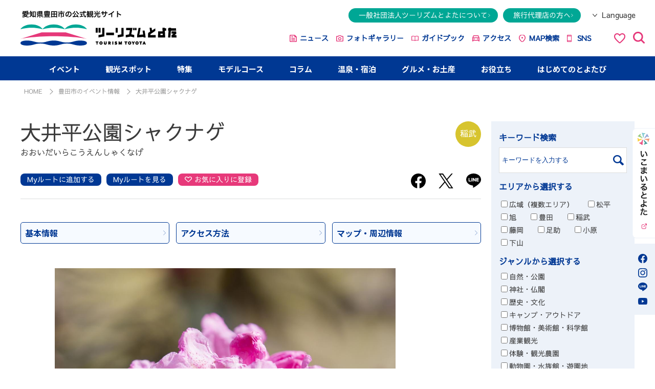

--- FILE ---
content_type: text/html; charset=UTF-8
request_url: https://www.tourismtoyota.jp/spots/detail/275/
body_size: 13945
content:

<!DOCTYPE html>
<html lang="ja">
<head>
<meta charset="utf-8"/><!-- Matomo -->
<script type="text/javascript">
  var _paq = window._paq || [];
  /* tracker methods like "setCustomDimension" should be called before "trackPageView" */
  _paq.push(['trackPageView']);
  _paq.push(['enableLinkTracking']);
  (function() {
    var u="https://piwik.pico7.net/";
    _paq.push(['setTrackerUrl', u+'matomo.php']);
    _paq.push(['setSiteId', '9']);
    var d=document, g=d.createElement('script'), s=d.getElementsByTagName('script')[0];
    g.type='text/javascript'; g.async=true; g.defer=true; g.src=u+'matomo.js'; s.parentNode.insertBefore(g,s);
  })();
</script>
<noscript><p><img src="https://piwik.pico7.net/matomo.php?idsite=9&amp;rec=1" style="border:0;" alt="" /></p></noscript>
<!-- End Matomo Code -->
<title>大井平公園シャクナゲ | 【公式】愛知県豊田市の観光サイト「ツーリズムとよた」</title>

<base href="https://www.tourismtoyota.jp/">


<meta name="keywords"    content="大井平公園シャクナゲ,愛知県,豊田市,ツーリズムとよた,西三河,西三河ぐるっとナビ,愛知,観光,公式観光ガイド,観光情報">
<meta name="description" content="大井平公園シャクナゲの情報。大井平公園の一角に、170年の杉の巨木とともにホンシャクナゲ、ホソバシャクナゲ、西洋シャクナゲの３種類が植えられています。">

<link rel="apple-touch-icon" href="/apple-touch-icon.png">
<link rel="icon" type="image/png" href="/android-chrome-256x256.png">

<link rel="stylesheet" href="https://fonts.googleapis.com/css?family=Dosis"/><link rel="stylesheet" href="https://fonts.googleapis.com/css?family=Pathway+Gothic+One&display=swap"/><link rel="stylesheet" href="https://fonts.googleapis.com/css?family=Lato&display=swap"/><link rel="stylesheet" href="https://fonts.googleapis.com/css?family=Zen+Maru+Gothic&display=swap"/>
<link rel="stylesheet" href="https://fonts.googleapis.com/css2?family=Barlow:ital,wght@0,100;0,200;0,300;0,400;0,500;0,600;0,700;0,800;0,900;1,100;1,200;1,300;1,400;1,500;1,600;1,700;1,800;1,900&display=swap"/><link rel="stylesheet" href="https://fonts.googleapis.com/earlyaccess/notosansjp.css"/>
<link rel="stylesheet" href="/css/ja/common.css"/><link rel="stylesheet" href="/css/ja/spot.css"/><link rel="stylesheet" href="/css/ja/mobile.css"/><link rel="stylesheet" href="/css/ja/lib/colorbox.css"/><link rel="stylesheet" href="/css/map/GoogleMaps.css"/><link rel="stylesheet" href="/css/ja/add.css"/><link rel="stylesheet" href="/css/ja/style.css"/>
<script src="/js/ja/lib/jquery-2.2.4.min.js"></script><script src="/js/ja/lib/jquery.bxslider.min.js"></script><script src="/js/ja/common.js"></script><script src="/js/ja/add.js"></script>
    <meta property="fb:app_id" content="1658604554465081">
    <meta property="og:locale" content="ja_JP">
    <meta property="og:site_name" content="ツーリズムとよた">
    <meta property="og:title" content="大井平公園シャクナゲ">
    <meta property="og:image" content="https://www.tourismtoyota.jp/upload/rspots/large/17200575956239e0c434309.jpg">
    <meta property="og:description" content="大井平公園の一角に、170年の杉の巨木とともにホンシャクナゲ、ホソバシャクナゲ、西洋シャクナゲの3種類が植えられています。">
    <meta property="og:url" content="https://www.tourismtoyota.jp/spots/detail/275/">
    <meta property="og:type" content="article">

    <link rel="alternate" hreflang="ja" href="https://www.tourismtoyota.jp/spots/detail/275/" />
    <link rel="alternate" hreflang="en" href="https://www.tourismtoyota.jp/en/spots/detail/275/" />
    <link rel="alternate" hreflang="zh-Hant" href="https://www.tourismtoyota.jp/tw/spots/detail/275/" />
    <link rel="alternate" hreflang="zh-Hans" href="https://www.tourismtoyota.jp/cn/spots/detail/275/" />
    <link rel="alternate" hreflang="ko" href="https://www.tourismtoyota.jp/ko/spots/detail/275/" />
    <link rel="alternate" hreflang="th" href="https://www.tourismtoyota.jp/th/spots/detail/275/" />
    <link rel="alternate" hreflang="ka" href="https://www.tourismtoyota.jp/ka/spots/detail/275/" />
    <link rel="alternate" hreflang="it" href="https://www.tourismtoyota.jp/it/spots/detail/275/" />
    <link rel="alternate" href="https://www.tourismtoyota.jp/spots/detail/275/" hreflang="x-default" />

<!-- Google Tag Manager -->
<script>(function(w,d,s,l,i){w[l]=w[l]||[];w[l].push({'gtm.start':
new Date().getTime(),event:'gtm.js'});var f=d.getElementsByTagName(s)[0],
j=d.createElement(s),dl=l!='dataLayer'?'&l='+l:'';j.async=true;j.src=
'https://www.googletagmanager.com/gtm.js?id='+i+dl;f.parentNode.insertBefore(j,f);
})(window,document,'script','dataLayer','GTM-T7J789VC');</script>
<!-- End Google Tag Manager -->

<!-- Google tag (gtag.js) -->
<script async src="https://www.googletagmanager.com/gtag/js?id=AW-17255725345"></script>
<script>
  window.dataLayer = window.dataLayer || [];
  function gtag(){dataLayer.push(arguments);}
  gtag('js', new Date());

  gtag('config', 'AW-17255725345');
</script>
       <!-- Facebook Pixel Code -->
       <script>
       !function(f,b,e,v,n,t,s)
       {if(f.fbq)return;n=f.fbq=function(){n.callMethod?
       n.callMethod.apply(n,arguments):n.queue.push(arguments)};
       if(!f._fbq)f._fbq=n;n.push=n;n.loaded=!0;n.version='2.0';
       n.queue=[];t=b.createElement(e);t.async=!0;
       t.src=v;s=b.getElementsByTagName(e)[0];
       s.parentNode.insertBefore(t,s)}(window, document,'script',
       'https://connect.facebook.net/en_US/fbevents.js');
       fbq('init', '808940019964418');
       fbq('track', 'PageView');
       </script>
       <noscript><img height="1" width="1" style="display:none"
       src="https://www.facebook.com/tr?id=808940019964418&ev=PageView&noscript=1"
       /></noscript>
       <!-- End Facebook Pixel Code -->
</head>

<body id="top">
<!-- Google Tag Manager (noscript) -->
<noscript><iframe src="https://www.googletagmanager.com/ns.html?id=GTM-T7J789VC"
height="0" width="0" style="display:none;visibility:hidden"></iframe></noscript>
<!-- End Google Tag Manager (noscript) -->

<div id="fb-root"></div>
<script async defer crossorigin="anonymous" src="https://connect.facebook.net/ja_JP/sdk.js#xfbml=1&version=v14.0" nonce="Tgqj5zJO"></script>

<script>!function(d,s,id){var js,fjs=d.getElementsByTagName(s)[0],p=/^http:/.test(d.location)?'http':'https';if(!d.getElementById(id)){js=d.createElement(s);js.id=id;js.src=p+'://platform.twitter.com/widgets.js';fjs.parentNode.insertBefore(js,fjs);}}(document, 'script', 'twitter-wjs');</script>
<div id="wrapper">
        <!--<div class="impinfo is-wrc">
        <div class="impinfo-in">
            <div class="impinfo-ttl">
                <p><i class="impinfo-ico"></i><span>WRC開催にともなう11月21日（木）～24日（日）の交通規制について</span></p><i class="impinfo-arrow"></i>
            </div>
            <div class="impinfo-con">
            11月21日（木）～24日（日）はFIA世界ラリー選手権2024（WRC）開催にともない、豊田市内観光スポットの旭高原元気村（22日／旭地区）、タカドヤ湿地、黒田ダム（22日／稲武地区）、三河湖（24日／下山地区）の周辺道路が規制されます。そのため、各観光スポットにお越しいただけない場合があります。あらかじめご了承ください。
            </div>
        </div>
    </div>-->
    <header class="header">
            <div class="header-main">
        <div class="header-logo"><a href="/"><img src="img/common/logo_new.svg" alt="愛知県豊田市の公式観光サイト ツーリズムとよた"></a></div>
        <div class="header-box">
        <div class="header-item">
            <nav class="header-link">
            <ul>
                <li><a href="/associations/">一般社団法人ツーリズムとよたについて</a></li>
                <li><a href="/travel/">旅行代理店の方へ</a></li>
            </ul>
            </nav>
            <div class="header-language">
                <h2 class="language-ttl"><span>Language</span></h2>
                <ul>
                    <li><a href="https://www.tourismtoyota.jp/spots/detail/275/">日本語</a></li><li><a href="https://www.tourismtoyota.jp/en/spots/detail/275/">English</a></li><li><a href="https://www.tourismtoyota.jp/tw/spots/detail/275/">繁體字</a></li><li><a href="https://www.tourismtoyota.jp/cn/spots/detail/275/">&#31616;体字</a></li><li><a href="https://www.tourismtoyota.jp/ko/spots/detail/275/">&#54620;&#44397;&#50612;</a></li><li><a href="https://www.tourismtoyota.jp/th/spots/detail/275/">ไทย</a></li><li><a href="https://www.tourismtoyota.jp/ka/spots/detail/275/">ქართული</a></li><li><a href="https://www.tourismtoyota.jp/it/spots/detail/275/">Italiano</a></li><li><a href="https://www.tourismtoyota.jp/vn/spots/detail/275/">Tiếng Việt</a></li>                </ul>
            </div>
        </div>
        <nav class="header-nav">
            <ul class="header-nav-list">
            <li><a href="/news/">ニュース</a></li>
            <li><a href="/library/">フォトギャラリー</a></li>
            <li><a href="/guidebooks/">ガイドブック</a></li>
            <li><a href="/tools/access/">アクセス</a></li>
            <li><a href="/myroutes/">MAP検索</a></li>
            <li><a href="/sns/" target="_blank">SNS</a></li>
            <li class="header-favorites"><a href="/favorites/"><img src="img/common/ico_favorites_pk.svg" alt=""></a></li>
            <li class="header-search"><span class="header-search-toggle"><img src="img/common/ico_search_pk.svg" alt=""></span></li>
            </ul>
        </nav>
        <div class="header-search-popup">
            <form class="header-freeword-search" method="get" accept-charset="utf-8" action="/seeks/">
            <span class="header-search-toggle">検索</span>
            <input type="text" name="s_freeword" id="s_freeword" value="" placeholder="検索したいキーワードを入力してください">
            <input type="submit" name="" value="検索">
            <span class="header-freeword-reset">リセット</span>
            </form>
        </div>
        </div>
        <div class="header-nav-sp">
        <ul>
            <li>
            <div class="sp-favorites"> <a href="/favorites/"><img src="../../../img/common/ico_favorites_pk.svg" alt="お気に入りアイコン"></a> </div>
            </li>
            <li id="nav_search_btn">
            <div class="sp-search"> <span><img src="../../../img/common/ico_search_pk.svg" alt="検索メニューを開く"></span>
                <p class="nav-close"><img src="../../../img/common/impinfo_close.svg" alt="検索メニューを閉じる"></p>
            </div>
            </li>
            <li id="nav_language_btn">
            <div class="sp-language">
                <figure><img src="img/common/ico_language_g.svg" alt="多言語メニューを開く">
                <figcaption>Language</figcaption>
                </figure>
                <p class="nav-close"><img src="../../../img/common/impinfo_close.svg" alt="多言語メニューを閉じる"></p>
            </div>
            </li>
            <li id="nav_menu_btn">
            <div class="sp-menu">
                <div class="sp-menu-con">
                <p><span></span><span></span><span></span></p>
                <div class="txt"></div>
                </div>
            </div>
            </li>
        </ul>
        </div>
    </div>
    <div id="nav_search" class="sp-box">
        <form class="sp_head_freeword_search" method="get" accept-charset="utf-8" action="/seeks/">
        <input type="text" name="s_freeword" id="sp_s_freeword" value="" placeholder="検索したいキーワードを入力してください">
        <input type="submit" name="" value="検索">
        </form>
    </div>
    <div id="nav_language" class="sp-box">
        <ul>
            <li><a href="https://www.tourismtoyota.jp/spots/detail/275/">日本語</a></li><li><a href="https://www.tourismtoyota.jp/en/spots/detail/275/">English</a></li><li><a href="https://www.tourismtoyota.jp/tw/spots/detail/275/">繁體字</a></li><li><a href="https://www.tourismtoyota.jp/cn/spots/detail/275/">&#31616;体字</a></li><li><a href="https://www.tourismtoyota.jp/ko/spots/detail/275/">&#54620;&#44397;&#50612;</a></li><li><a href="https://www.tourismtoyota.jp/th/spots/detail/275/">ไทย</a></li><li><a href="https://www.tourismtoyota.jp/ka/spots/detail/275/">ქართული</a></li><li><a href="https://www.tourismtoyota.jp/it/spots/detail/275/">Italiano</a></li><li><a href="https://www.tourismtoyota.jp/vn/spots/detail/275/">Tiếng Việt</a></li>        </ul>
    </div>
    <div id="nav_menu" class="sp-box">
        <div class="nav-menu-mainlink">
        <ul class="mainlink-01">
            <li><a href="/"><i class="ico ico-home"></i>HOME</a></li>
        </ul>
        <ul class="mainlink-02">
            <li><a href="/events/calendar/" >
            <figure> <img src="../../../img/common/spnav_ph001.png" alt="イベント">
                <figcaption>イベント</figcaption>
            </figure>
            </a></li>
            <li><a href="/features/" >
            <figure> <img src="../../../img/common/spnav_ph004.png" alt="特集">
                <figcaption>特集</figcaption>
            </figure>
            </a></li>
            <li><a href="/ikomile/?bl=bn_ikob" target="_blank" rel="noopener">
            <figure> <img src="../../../img/common/spnav_ph008.png" alt="いこまいる">
                <figcaption>いこまいる</figcaption>
            </figure>
            </a></li>
            <li><a href="/searches/" >
            <figure> <img src="../../../img/common/spnav_ph002.png" alt=">観光スポット">
                <figcaption>観光スポット</figcaption>
            </figure>
            </a></li>
            <li><a href="/foods/search_foods/" >
            <figure> <img src="../../../img/common/spnav_ph007.png" alt="食事・お土産">
                <figcaption>食事・お土産</figcaption>
            </figure>
            </a></li>
            <li><a href="/accommodations/search/" >
            <figure> <img src="../../../img/common/spnav_ph006.png" alt="温泉・宿泊">
                <figcaption>温泉・宿泊</figcaption>
            </figure>
            </a></li>
            <li><a href="/columns/" >
            <figure> <img src="../../../img/common/spnav_ph005.png" alt="コラム">
                <figcaption>コラム</figcaption>
            </figure>
            </a></li>
            <li><a href="/searches/recommend_course/" >
            <figure> <img src="../../../img/common/spnav_ph003.png" alt="モデルコース">
                <figcaption>モデルコース</figcaption>
            </figure>
            </a></li>
            <li><a href="/about/" >
            <figure> <img src="../../../img/common/spnav_ph009.png" alt="はじめてのとよたび">
                <figcaption>はじめての<br>
                とよたび</figcaption>
            </figure>
            </a></li>
        </ul>
        <ul class="mainlink-03">
            <li>
            <dl class="mainlink-picup">
                <dt><i class="ico ico-picup"></i>とよたピックアップスポット</dt>
                <dd>
                <ul>
                    <li><a href="/facilities/">マチナカ</a></li>
                    <li><a href="/spots/detail/205/">豊田スタジアム</a></li>
                    <li><a href="/spots/detail/92/">豊田市美術館</a></li>
                    <li><a href="/spots/detail/22/">香嵐渓</a></li>
                    <li><a href="/spots/detail/52/">足助</a></li>
                    <li><a href="/spots/detail/716/">四季桜</a></li>
                    <li><a href="/spots/detail/638/">松平郷</a></li>
                    <li><a href="/features/detail/86/">アクティビティ</a></li>
                </ul>
                </dd>
            </dl>
            </li>
            <li>
            <dl class="mainlink-info">
                <dt><i class="ico ico-info"></i>お役立ち</dt>
                <dd>
                <ul>
                    <li><a href="/tools/access/">&gt; 交通・アクセス</a></li>
                    <li><a href="/tools/information/">&gt; 観光案内所</a></li>
                    <li><a href="/library/">&gt; フォトギャラリー</a></li>
                    <li><a href="/movies/">&gt; 動画ギャラリー</a></li>
                    <li><a href="/guidebooks/">&gt; デジタルパンフレット</a></li>
                    <li><a href="/rankings/">&gt; アクセスランキング</a></li>
                    <li><a href="/favorites/">&gt; お気に入り</a></li>
                    <li><a href="/tools/link/">&gt; 関連リンク</a></li>
                    <li><a href="/tools/banner/">&gt; バナーダウンロード</a></li>
                    <li><a href="/facilities/">&gt; 施設周辺観光ガイド</a></li>
                </ul>
                </dd>
            </dl>
            </li>
            <li><a href="/news/"><i class="ico ico-news"></i>ニュース</a></li>
            <li><a href="/library/"><i class="ico ico-camera"></i>フォトギャラリー</a></li>
            <li><a href="/guidebooks/"><i class="ico ico-book"></i>ガイドブック</a></li>
            <li><a href="/tools/access/"><i class="ico ico-car"></i>アクセス</a></li>
            <li><a href="/myroutes/"><i class="ico ico-map"></i>MAP検索</a></li>
            <li><a href="/sns/"><i class="ico ico-sns"></i>SNS</a></li>
        </ul>
        </div>
        <ul class="nav-menu-sublink">
        <li><a href="/associations/">一般社団法人ツーリズムとよたについて</a></li>
        <li><a href="/travel/">旅行代理店の方へ</a></li>
        <li><a href="/tools/link/">関連リンク</a></li>
        </ul>
        <p class="nav-menu-banner"><a href="#" target="_blank"><img src="../../../img/common/banner_ph001.jpg" alt=""></a></p>
        <ul class="nav-menu-sns">
        <li><a href="#" target="_blank"><img src="../../../img/common/ico_facebook_bl.svg" alt=""></a></li>
        <li><a href="#" target="_blank"><img src="../../../img/common/ico_instagram_bl.svg" alt=""></a></li>
        <li><a href="#" target="_blank"><img src="../../../img/common/ico_line_bl.svg" alt=""></a></li>
        <li><a href="#" target="_blank"><img src="../../../img/common/ico_youtube_bl.svg" alt=""></a></li>
        </ul>
    </div>
    <nav class="gnav">
        <ul>
        <li> <a href="#" >イベント</a>
            <ul>
            <li><a href="/events/calendar/"><span>&gt;</span>　今月のカレンダー</a></li>
            <li><a href="/events/yearly/"><span>&gt;</span>　年間カレンダー</a></li>
            <li><a href="/events/today/"><span>&gt;</span>　本日開催のイベント</a></li>
            <li><a href="/events/weekend/"><span>&gt;</span>　今週末開催のイベント</a></li>
            <li><a href="/events/"><span>&gt;</span>　イベント検索</a></li>
            </ul>
        </li>
        <li><a href="/searches/" >観光スポット</a></li>
        <li><a href="/features/" >特集</a></li>
        <li><a href="/searches/recommend_course/" >モデルコース</a></li>
        <li><a href="/columns/" >コラム</a></li>
        <li> <a href="#" >温泉・宿泊</a>
            <ul>
            <li><a href="/accommodations/search/"><span>&gt;</span>　宿泊施設検索</a></li>
            <li><a href="/pdf/recommended_accomodation.pdf" target="_blank"><span>&gt;</span>　宿泊チラシダウンロード</a></li>
            <li><a href="/features/detail/79/"><span>&gt;</span>　とよたの温泉一覧</a></li>
            </ul>
        </li>
        <li> <a href="#" >グルメ・お土産</a>
            <ul>
            <li><a href="/foods/search_foods/"><span>&gt;</span>　グルメ検索</a></li>
            <li><a href="/foods/search_souvenirs/"><span>&gt;</span>　お土産検索</a></li>
            <li><a href="/foods/"><span>&gt;</span>　とよたの特産品</a></li>
            </ul>
        </li>
        <!--                    <li>
                            <a href="#" >はじめてのとよたび</a>
                            <ul>
                                <li><a href="/about/"><span>&gt;</span>　まるわかりとよた！</a></li>
                                <li><a href="/about/toyotabi/"><span>&gt;</span>　オススメ観光スポット</a></li>
                                <li><a href="/about/season/"><span>&gt;</span>　とよたの四季をたのしむ</a></li>
                                <li><a href="/about/outline/"><span>&gt;</span>　市長あいさつ</a></li>
                                <li><a href="/about/outline/data/"><span>&gt;</span>　気候・人口・面積</a></li>
                                <li><a href="/about/outline/history/"><span>&gt;</span>　ものづくりの歴史</a></li>
                                <li><a href="/about/outline/environment/"><span>&gt;</span>　環境先進都市</a></li>
                            </ul>
                        </li>-->
        <li> <a href="#" >お役立ち</a>
            <ul>
            <li><a href="/tools/access/"><span>&gt;</span>　交通・アクセス</a></li>
            <li><a href="/tools/information/"><span>&gt;</span>　観光案内所</a></li>
            <li><a href="/library/"><span>&gt;</span>　フォトギャラリー</a></li>
            <li><a href="/movies/"><span>&gt;</span>　動画ギャラリー</a></li>
            <li><a href="/guidebooks/"><span>&gt;</span>　デジタルパンフレット</a></li>
            <li><a href="/rankings/"><span>&gt;</span>　アクセスランキング</a></li>
            <li><a href="/favorites/"><span>&gt;</span>　お気に入り</a></li>
            <li><a href="/tools/link/"><span>&gt;</span>　関連リンク</a></li>
            <li><a href="/tools/banner/"><span>&gt;</span>　バナーダウンロード</a></li>
            <li><a href="/facilities/"><span>&gt;</span>　施設周辺観光ガイド</a></li>
            </ul>
        </li>
        <li><a href="/about/" >はじめてのとよたび</a></li>
        </ul>
    </nav>
    <div class="side_tab_new pc">
        <ul class="side-list">
        <li><a href="/ikomile/?bl=bn_ikob" target="_blank" rel="noopener"><img src="img/common/tab_ikomile02.png" alt="いこまいる"></a></li>
        </ul>
        <ul class="side-sns">
        <li><a href="https://www.facebook.com/tourismtoyota/?locale=ja_JP&checkpoint_src=any" target="_blank"><img src="../../../img/common/ico_facebook_bl.svg" alt=""></a></li>
        <li><a href="https://www.instagram.com/tourismtoyota/" target="_blank"><img src="../../../img/common/ico_instagram_bl.svg" alt=""></a></li>
        <li><a href="https://page.line.me/zuz6612i" target="_blank"><img src="../../../img/common/ico_line_bl.svg" alt=""></a></li>
        <li><a href="https://www.youtube.com/@visit_toyota_city" target="_blank"><img src="../../../img/common/ico_youtube_bl.svg" alt=""></a></li>
        </ul>
    </div>
    </header>
        
<script>
$(function(){
            $(".group_1").colorbox({rel:'group_1', transition:"none", width:"75%", height:"95%"});
    });
</script>



<script>
$(function(){
    });
</script>

<!-- InstanceBeginEditable name="ContentArea" -->
<nav id="topic_path">
    <ul class="container">
        <li><a href="/">HOME</a></li>
        <li><a href="/events/">豊田市のイベント情報</a></li>
        <li>大井平公園シャクナゲ</li>
    </ul>
</nav>

<section class="common_wrap container">
    <article id="main_box">
        <section id="spot_main_wrap">
            <div id="spot_main_title">
                                <span class="area area04">稲武</span>
                                <h1>大井平公園シャクナゲ</h1><h2 class="strong_c">おおいだいらこうえんしゃくなげ</h2>
                
                            </div>
            
                        
            <div class="spot_btn-wrap">
                <ul class="spot_btn_list">
                    <li><a href="#" class="spot_btn myroute_add" onclick="addToMyroutes('spot_275',35.209944,137.509823);return false;">Myルートに<br class="sp">追加する</a></li>
                    <li><a href="/myroutes/" class="spot_btn myroute">Myルートを<br class="sp">見る</a></li>
                                                                                    <li><a href="#" class="spot_btn favorite" onclick="addToFavorite('spot_275');return false;">お気に入り<br class="sp">に登録</a></li>
                                    </ul>
                <ul class="share_btn_list">
                    <li><a href="http://www.facebook.com/sharer.php?u=https://www.tourismtoyota.jp/spots/detail/275/&amp;t=%E5%A4%A7%E4%BA%95%E5%B9%B3%E5%85%AC%E5%9C%92%E3%82%B7%E3%83%A3%E3%82%AF%E3%83%8A%E3%82%B2" onClick="window.open(encodeURI(decodeURI(this.href)), 'sharewindow', 'width=550, height=450, personalbar=0, toolbar=0, scrollbars=1, resizable=1'); return false;"><img src="/img/common/sns_i002.svg" alt="Facebook"></a></li>
                    <li><a href="http://x.com/share?text=ツーリズムとよた%E5%A4%A7%E4%BA%95%E5%B9%B3%E5%85%AC%E5%9C%92%E3%82%B7%E3%83%A3%E3%82%AF%E3%83%8A%E3%82%B2&amp;url=https://www.tourismtoyota.jp/spots/detail/275/" onClick="window.open(encodeURI(decodeURI(this.href)), 'tweetwindow', 'width=550, height=450, personalbar=0, toolbar=0, scrollbars=1, resizable=1'); return false;"><img src="/img/common/sns_i001.svg" alt="ポスト"></a></li>
                    <li><a href="http://line.me/R/msg/text/?ツーリズムとよた%E5%A4%A7%E4%BA%95%E5%B9%B3%E5%85%AC%E5%9C%92%E3%82%B7%E3%83%A3%E3%82%AF%E3%83%8A%E3%82%B2%0D%0Ahttps%3A%2F%2Fwww.tourismtoyota.jp%2Fspots%2Fdetail%2F275%2F"><img src="/img/common/sns_i003.svg" alt="LINEで送る"></a></li>
                </ul>
            </div>
            <ul id="spot_internal_link" class="arrow_list">
                <li><a href="#spot_outline">基本情報</a></li>
                                <li><a href="#spot_access">アクセス方法</a></li>
                                <li><a href="#spot_map">マップ・<br class="sp">周辺情報</a></li>
            </ul>
                        <ul id="spot_main_slider">
                                <li><img src="/upload/rspots/large/17200575956239e0c434309.jpg" alt="\r\n\r\n\r\n\r\n\r\n" ></li>
                                <li><img src="/upload/rspots/large/12847409066239e0c820df4.jpg" alt="" ></li>
                                <li><img src="/upload/rspots/large/5942929456239e0ccaa9bc.jpg" alt="" ></li>
                                <li><img src="/upload/rspots/large/6249652066239e0cf313ba.jpg" alt="" ></li>
                                <li><img src="/upload/rspots/large/19776444846239e0d296cc1.jpg" alt="" ></li>
                                <li><img src="/upload/rspots/large/14709536426239e0d5e1f56.jpg" alt="" ></li>
                            </ul>
                                    <br>
                        <p class="spot_date" style="font-size:120%; line-height:1.3;">
                                                                                                                                            5月上旬, 5月中旬                                                </p>
        </section>
        
                        <section class="spot_box only_txt">
            <p>大井平公園の一角に、170年の杉の巨木とともにホンシャクナゲ、ホソバシャクナゲ、西洋シャクナゲの3種類が植えられています。</p>
        </section>
                
                
                                                                    <section class="spot_box">
                    <ul class="three_col_list">                                                    <li>                                <a class="group_1" href="/upload/rspots/large/14345575126239e0d9c94f6.jpg">
                                    <img src="/upload/rspots/large/14345575126239e0d9c94f6.jpg" alt="">
                                </a>
                            </li>                                                                            <li>                                <a class="group_1" href="/upload/rspots/large/18471698496239e0dae316d.jpg">
                                    <img src="/upload/rspots/large/18471698496239e0dae316d.jpg" alt="">
                                </a>
                            </li>                                                                            <li>                                <a class="group_1" href="/upload/rspots/large/16418190856239e0dc151e1.jpg">
                                    <img src="/upload/rspots/large/16418190856239e0dc151e1.jpg" alt="">
                                </a>
                            </li>                                            </ul>                </section>
                                            
        <section class="jalan_area">
                  </section>
        
        <section id="spot_outline">
            <div class="content_title">基本情報</div>
            <ul class="spot_ico_list">
                                <li><img src="upload/facility_languages/d3ec5643f43caa1bce86f99cdb3af365.png" alt="お土産・売店" title="お土産・売店"/></li>
                                <li><img src="upload/facility_languages/c4c82818f9a09d5331e75e483d3a270b.png" alt="駐車場" title="駐車場"/></li>
                                <li><img src="upload/facility_languages/b951f6652c734df9dea7af30a9f0f70f.png" alt="飲食店" title="飲食店"/></li>
                            </ul>
            <table class="spot_table">
                                <tr>
                    <th>所在地</th>
                    <td>〒441-2513<br />豊田市稲武町大井平（大井平公園）</td>
                </tr>
                                                <tr>
                    <th>料金</th>
                    <td>無料<br>※ 料金は変更になる可能性がございますので公式サイト等でご確認ください</td>
                </tr>
                                                                <tr>
                    <th>電話番号</th>
                    <td>0565-83-3200（いなぶ観光協会）</td>
                </tr>
                                                <tr>
                    <th>駐車場</th>
                    <td>無料・約60台</td>
                </tr>
                                                                                <tr>
                    <th>開催場所</th>
                    <td>大井平公園<br />
夏焼城ヶ山登山口へ行く遊歩道沿い</td>
                </tr>
                                                <tr>
                    <th>開催時期</th>
                    <td>5月上旬～中旬<br />
見頃：5中旬(ホソバシャクナゲ)</td>
                </tr>
                                                                                                <tr id="spot_access">
                    <th>公共交通機関での<br>アクセス方法</th>
                    <td>【豊田市までのアクセス】<br />
<a href="https://www.tourismtoyota.jp/tools/access/">こちら</a>をご確認ください。<br />
【豊田市駅からのアクセス】<br />
おいでんバス稲武・足助線「稲武」バス停より徒歩9分</td>
                </tr>
                                                <tr>
                    <th>車でのアクセス方法</th>
                    <td>猿投グリーンロード「力石IC」降りて飯田街道を通り、国道153号線を東へ進む</td>
                </tr>
                                                <tr>
                    <th>関連サイト</th>
                    <td>
                                                                                <a href="https://www.inabu-kankou.com/inabuarticle/276" target="_blank" rel="noopener">いなぶ観光協会 公式サイト「大井平公園シャクナゲ」詳細ページ</a>
                                            </td>
                </tr>
                            </table>
        </section>
        
        <section id="spot_map">
            <h3 class="content_title">マップ・周辺情報</h3>
<form id="access_map">
    <div id="map_content">
        <iframe src="https://www.google.com/maps/embed/v1/place?key=AIzaSyCnx8yFgfFRkzKCcZRVEuBuFRG4LQYxB8s&q=35.209944,137.509823&zoom=16" scrolling="no" mapTypeControl="no" marginheight="0" marginwidth="0" width="100%" height="300" frameborder="0" ></iframe>
    </div>
</form>
<p><a href="#" class="btn_link" onclick="toGoogleMap(35.209944,137.509823);return false;">GoogleMapでここへ行く</a></p>
        </section>
        
                
                <section id="area_info">
            <div class="content_title">周辺観光情報</div>
            <div class="slider02">
                <ul>
                                                              <li>
                        <a href="spots/detail/1551/">
                                                        <p class="img_trim"><img src="/upload/rspots/large/1377642215623a2a16c843b.jpg" alt="根性椹"></p>
                                                                                    <h3>根性椹</h3>
                            <p>岩にしがみついたように見えるサワラの木。
岩の割れ目から天に伸びる姿はとてもたくましく、…</p>
                        </a>
                    </li>
                                                              <li>
                        <a href="spots/detail/47/">
                                                        <p class="img_trim"><img src="/upload/rspots/large/11144541396239b58dd5cc4.jpg" alt="大井平公園"></p>
                                                                                    <h3>大井平公園</h3>
                            <p>大井平公園は、古橋家6代暉皃（てるのり）が、天保の飢饉に際して郷民を救い、郷学校を興し農談…</p>
                        </a>
                    </li>
                                                              <li>
                        <a href="spots/detail/39/">
                                                        <p class="img_trim"><img src="/upload/rspots/large/784776026239556c64f7e.jpg" alt="瑞龍寺"></p>
                                                                                    <h3>瑞龍寺</h3>
                            <p>愛知県豊田市の旧稲武にある臨済宗妙心寺派の寺。愛知県指定天然記念物に指定されている推定樹…</p>
                        </a>
                    </li>
                                                              <li>
                        <a href="spots/detail/98/">
                                                        <p class="img_trim"><img src="/upload/rspots/large/17369647846239ca3240019.jpg" alt="稲武夏焼温泉郷"></p>
                                                                                    <h3>稲武夏焼温泉郷</h3>
                            <p>奥三河・城ヶ山のふもとに湧く温泉郷。国道153号線と国道257号線が交差する、稲武地区の中心部…</p>
                        </a>
                    </li>
                                                              <li>
                        <a href="spots/detail/40/">
                                                        <p class="img_trim"><img src="/upload/rspots/large/294755250623955976dc6a.jpg" alt="武節城址"></p>
                                                                                    <h3>武節城址</h3>
                            <p>道の駅「どんぐりの里いなぶ」のすぐそばにある城址（別名：地伏城）。戦国時代初期の永正年間…</p>
                        </a>
                    </li>
                                                              <li>
                        <a href="spots/detail/68/">
                                                        <p class="img_trim"><img src="/upload/rspots/large/12605550956239c08d3aa1f.png" alt="八幡神社"></p>
                                                                                    <h3>八幡神社</h3>
                            <p>名倉川右岸の小高い丘の上に鎮座する八幡神社は、子安八幡とも呼ばれ、安産の神様として親しま…</p>
                        </a>
                    </li>
                                                              <li>
                        <a href="spots/detail/701/">
                                                        <p class="img_trim"><img src="/upload/rspots/large/2490073136239ebc4bfe7d.jpg" alt="どんぐり工房"></p>
                                                                                    <h3>どんぐり工房</h3>
                            <p>稲武どんぐり工房は、山里に残された「自然」や受け継がれた「農林業」、 「食」や「工芸」など…</p>
                        </a>
                    </li>
                                                              <li>
                        <a href="spots/detail/194/">
                                                        <p class="img_trim"><img src="/upload/rspots/large/1911533727648170de7d98c.jpg" alt="道の駅「どんぐりの里いなぶ」"></p>
                                                                                    <h3>道の駅「どんぐりの里いな…</h3>
                            <p>2022年7月にリニューアルOPENした道の駅「どんぐりの里 いなぶ」は愛知県豊田市稲武地区に位置…</p>
                        </a>
                    </li>
                                    </ul>
            </div>
        </section>
                
                <section id="recommend">
            <div class="content_title">周辺のお土産・グルメ情報</div>
            <div class="slider02">
                <ul>
                                        <li>
                        <a href="/foods/detail/217/">
                                                        <p class="img_trim"><img src="upload/food_images/medium/1377868166646d92a2dcb34.jpg" srcset="upload/food_images/medium/1377868166646d92a2dcb34.jpg 1x, upload/food_images/retina/1377868166646d92a2dcb34.jpg 2x" alt="にぎたえしるく湯ーゆずの香り（貴いシルク）"></p>
                                                                                    <h3>にぎたえしるく湯ーゆずの香り（貴いシルク）</h3>
                        </a>
                    </li>
                                    <li>
                        <a href="/foods/detail/58/">
                                                        <p class="img_trim"><img src="upload/food_images/medium/177155015468140c7f5f7af.jpg" srcset="upload/food_images/medium/177155015468140c7f5f7af.jpg 1x, upload/food_images/retina/177155015468140c7f5f7af.jpg 2x" alt="道の駅どんぐりの里いなぶ どんぐりの湯"></p>
                                                                                    <h3>道の駅どんぐりの里いなぶ</h3>
                        </a>
                    </li>
                                    <li>
                        <a href="/foods/detail/232/">
                                                        <p class="img_trim"><img src="upload/food_images/medium/20896516766731b22069a09.jpg" srcset="upload/food_images/medium/20896516766731b22069a09.jpg 1x, upload/food_images/retina/20896516766731b22069a09.jpg 2x" alt=""></p>
                                                                                    <h3>小澤商店</h3>
                        </a>
                    </li>
                                    <li>
                        <a href="/foods/detail/235/">
                                                        <p class="img_trim"><img src="upload/food_images/medium/697070868686e1c5dee8ac.jpg" srcset="upload/food_images/medium/697070868686e1c5dee8ac.jpg 1x, upload/food_images/retina/697070868686e1c5dee8ac.jpg 2x" alt=""></p>
                                                                                    <h3>御菓子所 まつ月</h3>
                        </a>
                    </li>
                                </ul>
            </div>
        </section>
                
                <section id="area_info">
            <div class="content_title">周辺の宿泊情報</div>
            <div class="slider02">
                <ul>
                                        <li>
                        <a href="/accommodations/detail/21/">
                                                        <p class="img_trim"><img src="upload/accommodation_images/medium/ad8d08266f3317ac7f57239dfee81ada.jpg" srcset="upload/accommodation_images/medium/ad8d08266f3317ac7f57239dfee81ada.jpg 1x, upload/accommodation_images/retina/ad8d08266f3317ac7f57239dfee81ada.jpg 2x" alt="ホテル岡田屋"></p>
                                                                                    <h3>ホテル岡田屋</h3>
                        </a>
                    </li>
                                        <li>
                        <a href="/accommodations/detail/32/">
                                                        <p class="img_trim"><img src="upload/accommodation_images/medium/347668384677dbcf62f8e4.jpg" srcset="upload/accommodation_images/medium/347668384677dbcf62f8e4.jpg 1x, upload/accommodation_images/retina/347668384677dbcf62f8e4.jpg 2x" alt="カントリーレストラン渓流荘"></p>
                                                                                    <h3>カントリーレストラン渓流…</h3>
                        </a>
                    </li>
                                        <li>
                        <a href="/accommodations/detail/7/">
                                                        <p class="img_trim"><img src="upload/accommodation_images/medium/a1df6cdf75a670b367d38f0dfa611c77.JPG" srcset="upload/accommodation_images/medium/a1df6cdf75a670b367d38f0dfa611c77.JPG 1x, upload/accommodation_images/retina/a1df6cdf75a670b367d38f0dfa611c77.JPG 2x" alt="旭高原元気村"></p>
                                                                                    <h3>旭高原元気村</h3>
                        </a>
                    </li>
                                        <li>
                        <a href="/accommodations/detail/28/">
                                                        <p class="img_trim"><img src="upload/accommodation_images/medium/6b859c55da94fe434860727370b0df26.jpg" srcset="upload/accommodation_images/medium/6b859c55da94fe434860727370b0df26.jpg 1x, upload/accommodation_images/retina/6b859c55da94fe434860727370b0df26.jpg 2x" alt="いろりの宿　亀甲苑"></p>
                                                                                    <h3>いろりの宿　亀甲苑</h3>
                        </a>
                    </li>
                                    </ul>
            </div>
        </section>
        
        
            </article>
    <article id="sub_box">
        <section id="side_search">
                
                <form action="/searches/" method="get" id="side_form">
                
            <h3>キーワード検索</h3>
            <input id="keyword_input" type="text" name="s_freeword" size="20" maxlength="255" value="" placeholder="キーワードを入力する">
            <h3>エリアから選択する</h3>
            <ul id="side_search_area_list">
                                <li><label><input type="checkbox" name="s_region[]" value="9999999">広域（複数エリア）</label></li>
                                <li><label><input type="checkbox" name="s_region[]" value="2321101">松平</label></li>
                                <li><label><input type="checkbox" name="s_region[]" value="2321102">旭</label></li>
                                <li><label><input type="checkbox" name="s_region[]" value="2321103">豊田</label></li>
                                <li><label><input type="checkbox" name="s_region[]" value="2321104">稲武</label></li>
                                <li><label><input type="checkbox" name="s_region[]" value="2321105">藤岡</label></li>
                                <li><label><input type="checkbox" name="s_region[]" value="2321106">足助</label></li>
                                <li><label><input type="checkbox" name="s_region[]" value="2321107">小原</label></li>
                                <li><label><input type="checkbox" name="s_region[]" value="2321108">下山</label></li>
                            </ul>
            <h3>ジャンルから選択する</h3>
            <ul>
                                                                                <li><label><input type="checkbox" name="s_keyword[]" value="3">自然・公園</label></li>
                                            <li><label><input type="checkbox" name="s_keyword[]" value="2">神社・仏閣</label></li>
                                            <li><label><input type="checkbox" name="s_keyword[]" value="1">歴史・文化</label></li>
                                            <li><label><input type="checkbox" name="s_keyword[]" value="4">キャンプ・アウトドア</label></li>
                                            <li><label><input type="checkbox" name="s_keyword[]" value="5">博物館・美術館・科学館</label></li>
                                            <li><label><input type="checkbox" name="s_keyword[]" value="6">産業観光</label></li>
                                            <li><label><input type="checkbox" name="s_keyword[]" value="7">体験・観光農園</label></li>
                                            <li><label><input type="checkbox" name="s_keyword[]" value="8">動物園・水族館・遊園地</label></li>
                                            <li><label><input type="checkbox" name="s_keyword[]" value="11">スポーツ</label></li>
                                            <li><label><input type="checkbox" name="s_keyword[]" value="10">その他</label></li>
                                            <li><label><input type="checkbox" name="s_keyword[]" value="28">コンベンション</label></li>
                                            <li><label><input type="checkbox" name="s_keyword[]" value="29">温泉</label></li>
                                                </ul>
            <p class="top_margin_10 txt_center"><button type="submit" name="s" value="" class="btn_link"><i class="ico_search"></i>この条件で検索する</button></p>
        </form>
    </section>
    
        
    <section id="side_qr">
        <div>スマートフォンで<br>スポット情報を共有する</div>
        <p><img src="https://api.qrserver.com/v1/create-qr-code/?size=150x150&data=https://www.tourismtoyota.jp/spots/detail/275/" alt="QRコード"></p>
    </section>
    <ul id="side_bnr">
        <li><a href="/ikomile/about/?bl=bn_ikoc" target="_blank"><img src="/img/common/ikomire_banner.jpg" alt="いこまいるとよた" style="width:100%;"></a></li>
    </ul>
        <section class="side_recommend">
    <h3 class="side_title">旬のおすすめ特集</h3>
    <ul class="side_recommend_list">
        <li>
                        <a href="/features/detail/180/" class="side_recommend_box">
                <p class="side_recommend_img"><img src="upload/rfeatures/large/168506946659e046e90a21.jpg" alt="No Image"></p>
                <div class="side_recommend_txt">
                    <h2>子どもと一緒に楽しめる冬のファミリー向け特集</h2>
                    <p>寒い冬の時期。おうち遊びばっかりじゃつまらないファミリーは、豊田…</p>
                </div>
            </a>
                        <a href="/features/detail/129/" class="side_recommend_box">
                <p class="side_recommend_img"><img src="upload/rfeatures/large/463831392625f976259d90.png" alt="No Image"></p>
                <div class="side_recommend_txt">
                    <h2>甘酸っぱい旬の味！とよたのイチゴ狩り特集</h2>
                    <p>豊田市内でいちご狩りが楽しめる農園をご紹介します。
12月上旬から5…</p>
                </div>
            </a>
                        <a href="/features/detail/195/" class="side_recommend_box">
                <p class="side_recommend_img"><img src="upload/rfeatures/large/101228838966fced92abbb0.jpg" alt="No Image"></p>
                <div class="side_recommend_txt">
                    <h2>とよたのマルシェ</h2>
                    <p>豊田ではたくさんマルシェが開催されています。
みどり溢れる公園や…</p>
                </div>
            </a>
                        <a href="/features/detail/185/" class="side_recommend_box">
                <p class="side_recommend_img"><img src="upload/rfeatures/large/814543663667ce6a875980.jpg" alt="No Image"></p>
                <div class="side_recommend_txt">
                    <h2>豊田のサウナ特集</h2>
                    <p>豊田市内にはサウナ施設がたくさん。キャンプ気分も楽しめるテントサ…</p>
                </div>
            </a>
                        <a href="/features/detail/179/" class="side_recommend_box">
                <p class="side_recommend_img"><img src="upload/rfeatures/large/210042889365800689c5dfd.jpg" alt="No Image"></p>
                <div class="side_recommend_txt">
                    <h2>新年のお祝い特集</h2>
                    <p>年末年始の予定はもう決めましたか？新年のお祝いに、いつもより少し…</p>
                </div>
            </a>
                        <a href="/features/detail/168/" class="side_recommend_box">
                <p class="side_recommend_img"><img src="upload/rfeatures/large/84408878164e58d089d855.jpg" alt="親子で過ごす「ラーケーションの日」in 豊田市"></p>
                <div class="side_recommend_txt">
                    <h2>親子で過ごす「ラーケーションの日」in 豊田市</h2>
                    <p>ラーケーション＝Lerning(学び)＋Vacation(休暇)
今年から始まった「…</p>
                </div>
            </a>
                        <a href="/features/detail/127/" class="side_recommend_box">
                <p class="side_recommend_img"><img src="upload/rfeatures/large/695839460625f972bed5cc.jpg" alt="No Image"></p>
                <div class="side_recommend_txt">
                    <h2>豊田の酒造りを知る。豊田の酒蔵特集</h2>
                    <p>豊田市内にある4つの酒蔵をご紹介します。
酒蔵の見学情報やおすすめ…</p>
                </div>
            </a>
                        <a href="/features/detail/114/" class="side_recommend_box">
                <p class="side_recommend_img"><img src="upload/rfeatures/large/962364749625f9454ea327.jpg" alt="No Image"></p>
                <div class="side_recommend_txt">
                    <h2>レトロからモダンまで。とよたの絵になる建物特集</h2>
                    <p>豊田市には有名建築家が設計した建物が多数存在します。
また、趣あ…</p>
                </div>
            </a>
                        <a href="/features/detail/109/" class="side_recommend_box">
                <p class="side_recommend_img"><img src="upload/rfeatures/large/634914760625f932534f23.png" alt="No Image"></p>
                <div class="side_recommend_txt">
                    <h2>とよたの絶景スポット特集</h2>
                    <p>とよたには数多くの絶景スポットが存在します。キレイな風景を見ると…</p>
                </div>
            </a>
                        <a href="/features/detail/77/" class="side_recommend_box">
                <p class="side_recommend_img"><img src="upload/rfeatures/large/1462934692634e01e13aaf1.jpg" alt="No Image"></p>
                <div class="side_recommend_txt">
                    <h2>とよたの秋冬はフォトジェニック。豊田にフォト旅へ出掛けよう♪</h2>
                    <p>愛知県豊田市には、日本屈指の紅葉の名所「香嵐渓」はもちろん、紅葉…</p>
                </div>
            </a>
                        <a href="/features/detail/52/" class="side_recommend_box">
                <p class="side_recommend_img"><img src="upload/rfeatures/large/168320639625f83f7e7d51.jpg" alt="No Image"></p>
                <div class="side_recommend_txt">
                    <h2>色とりどりな♪とよたの春のお花特集</h2>
                    <p>豊田市には、梅や桜だけでなく、様々な花スポットが存在します。
黄…</p>
                </div>
            </a>
                        <a href="/features/detail/50/" class="side_recommend_box">
                <p class="side_recommend_img"><img src="upload/rfeatures/large/20788620566939245ee0550.jpg" alt="とよたの初詣・お正月特集"></p>
                <div class="side_recommend_txt">
                    <h2>とよたの初詣・お正月特集2026</h2>
                    <p>豊田市には、古くから伝わる伝統的な神社・仏閣が多数存在します。
…</p>
                </div>
            </a>
                        <a href="/features/detail/20/" class="side_recommend_box">
                <p class="side_recommend_img"><img src="upload/rfeatures/large/1789182436625f5b85330df.jpg" alt="No Image"></p>
                <div class="side_recommend_txt">
                    <h2>豊田の歴史と伝統が学べる！手作り体験スポット特集</h2>
                    <p>豊田は美しい自然やユニークな産業が息づくまち。
伝統的な小原和紙…</p>
                </div>
            </a>
                    </li>
    </ul>
    <p class="top_margin_10 txt_center"><a href="/features/" class="btn_link">他の特集も見る</a></p>
</section>
    <ul id="side_bnr">
    <li><a href="http://www.toyota-yado.com/" target="_blank"><img src="../img/common/bnr_accommodation.jpg" alt="豊田市内の宿泊施設情報"></a></li>
    <li><a href="https://line.me/R/ti/p/%40zuz6612i" target="_blank"><img src="../img/common/bnr_line.jpg" alt="ツーリズムとよたの公式LINEに友達登録しよう！"></a></li>
    <li><a href="/about/"><img src="../img/common/bnr_toyotabi.jpg" alt="ビギナーさんは必見!!はじめてのとよたび"></a></li>
    <li><a href="/foods/"><img src="../img/common/bnr_gourmet.jpg" alt="とよたのご当地グルメ"></a></li>
    <li><a href="/myroutes/"><img src="../img/common/bnr_mytravel.png" alt="あなた流のとよたびがカンタンに作れちゃう！MYたびノート"></a></li>
</ul>
</article>
</section>
    <section class="common_wrap sp">
    <div class="container">
        <ul>
           <li><a href="/ikomile/about/?bl=bn_ikoc" target="_blank"><img src="/img/common/ikomire_banner.jpg" alt="いこまいるとよた" style="width:100%;"></a></li>
        </ul>
    </div>
</section>
<footer>
    <section class="container">
        <div id="foot_left">
            <div id="foot_logo"><img src="img/common/foot_logo.svg" alt="愛知県豊田市の公式観光サイト ツーリズムとよた"></div>
            <p id="address">
                〒471-0034   豊田市小坂本町１丁目２５番地　豊田商工会議所１階<br>
                TEL：(0565)85-7777／FAX：(0565)85-7700
            </p>
        </div>
        <div id="foot_right">
            <ul class="clearfix" id="foot_link_list">
                <li><a href="/events/calendar/">イベント</a></li>
                <li><a href="/columns/">コラム</a></li>
                <li><a href="/tools/access/">お役立ち情報</a></li>
                <li><a href="/tools/access/">アクセス</a></li>
                <li><a href="/searches/">観光スポット</a></li>
                <li><a href="/foods/">グルメ</a></li>
                <li><a href="/news/">ニュース</a></li>
                <li><a href="/movies/">ムービー</a></li>
                <li><a href="/features/">特集</a></li>
                <li><a href="/accommodations/search/">温泉・宿泊</a></li>
                <li><a href="/favorites/">お気に入り</a></li>
                <li><a href="/tools/sitemap/">サイトマップ</a></li>
                <li><a href="/searches/recommend_course/">モデルコース</a></li>
                <li><a href="/foods/search_souvenirs/">お土産</a></li>
                <li><a href="/library/">フォトギャラリー</a></li>
                 <li><a href="/contacts/">お問い合わせ</a></li>
            </ul>
            <ul id="foot_sns">
                <li><a href="https://www.facebook.com/tourismtoyota/?locale=ja_JP&checkpoint_src=any" onClick="window.open(encodeURI(decodeURI(this.href)), 'sharewindow', 'width=550, height=450, personalbar=0, toolbar=0, scrollbars=1, resizable=1'); return false;" target="_blank" rel="noopener"><img src="img/common/ico_facebook2.svg" alt="Facebook"></a></li>
                <li><a href="https://www.instagram.com/tourismtoyota/" target="_blank" rel="noopener"><img src="img/common/ico_instagram.svg" alt="Instagram"></a></li>
                <li><a href="https://page.line.me/zuz6612i" target="_blank" rel="noopener"><img src="img/common/ico_line.svg" alt="Line"></a></li>
            </ul>
        </div>
    </section>
    <section class="container">
        <div id="footer-btn">
            <ul class="btn_link_list">
                <li><a href="/myroutes/">MAP</a></li>
                <li><a href="/tools/information/">観光案内所</a></li>
                <li><a href="/contacts/privacy/">個人情報の取り扱い方針</a></li>
                <li><a href="/contacts/social/">ソーシャルメディアポリシー</a></li>
            </ul>
        </div>
    </section>
    <section id="foot_lower">
        <div class="container">
            <p id="copyright"><span>本サイト内の文章および画像等コンテンツの権利は「一般社団法人ツーリズムとよた」に属し、無断転載・複製を禁止します。</span>&copy; TOURISM TOYOTA</p>
        </div>
    </section>
</footer>
<aside id="to_top">ページの上部へ</aside>
</div>

<nav class="footer-nav">
    <div class="nav-in">
    <ul>
        <li><a href="/events/"><i class="ico ico-event"></i><span>イベント</span></a></li>
        <li><a href="/searches/"><i class="ico ico-spot"></i><span>観光スポット</span></a></li>
        <li><a href="/features/"><i class="ico ico-features"></i><span>特集</span></a></li>
        <li><a href="/foods/search_foods/"><i class="ico ico-food"></i><span>食事・お土産</span></a></li>
        <li><a href="https://www.tourismtoyota.jp/ikomile/" target="_blank"><i class="ico ico-ikomile"></i><span class="txt2">いこまいる<br>
        とよた</span></a></li>
    </ul>
    </div>
</nav>

<script src="/js/ja/spot.js"></script><script src="/js/ja/lib/jquery.colorbox-min.js"></script>
<script>
$(function(){
    // Ajax広告クリック時履歴登録
    $(document).on('click', 'a[id^=advertisement_id_]', function(e){
        var csrfToken = "ac6e9b5aa1670f54ca4ece44caf49062d55b9dca18858444ed73aebca8297e92ff0a931f0cc66835a6dd65416db3d1e15cabd60cb68eeeec97aac6108c73cfc7";
        var advertisementId = $(this)[0].id;
        var languageId = $(this)[0].id;
        languageId = advertisementId.substr('advertisement_id_'.length, 1);
        advertisementId = advertisementId.substr('advertisement_id_a_'.length);
        $.ajax({
            headers: {'X-CSRF-Token': csrfToken},
            type: 'POST',
            dataType: 'json',
            url: '/tops/ajaxAdvertisementLog',
            data: {
                language_id: languageId,
                advertisement_id: advertisementId
            },
            cache: false,
        })
        .done(function(data){
            if(data.status){
                // 成功
            }
        })
        .fail(function(XMLHttpRequest, textStatus, errorThrown){
            //alert('Error : ' + errorThrown);
        })
    });
});

function addToFavorite(point_id) {
    var csrfToken = "ac6e9b5aa1670f54ca4ece44caf49062d55b9dca18858444ed73aebca8297e92ff0a931f0cc66835a6dd65416db3d1e15cabd60cb68eeeec97aac6108c73cfc7";
    $.ajax({
        headers: {'X-CSRF-Token': csrfToken},
        type : 'POST',
        dataType : 'json',
        url : '/favorites/add_favorite',
        data : {
            point_id : point_id,
        },
        cache : false,
    }).done(function(data) {
        if (data.status) {
            alert("お気に入りに追加しました。");
        }
    }).fail(function(XMLHttpRequest, textStatus, errorThrown) {
        // alert('Error : ' + errorThrown);
    });
}

function delToFavorite(point_id) {
    var csrfToken = "ac6e9b5aa1670f54ca4ece44caf49062d55b9dca18858444ed73aebca8297e92ff0a931f0cc66835a6dd65416db3d1e15cabd60cb68eeeec97aac6108c73cfc7";
    $.ajax({
        headers: {'X-CSRF-Token': csrfToken},
        type : 'POST',
        dataType : 'json',
        url : '/favorites/del_favorite',
        data : {
            point_id : point_id,
        },
        cache : false,
    }).done(function(data) {
        if (data.status) {
            alert("お気に入りから削除しました。");
        }
    }).fail(function(XMLHttpRequest, textStatus, errorThrown) {
        // alert('Error : ' + errorThrown);
    });
}

function addToMyroutes(point_id, latitude, longitude) {
    var csrfToken = "ac6e9b5aa1670f54ca4ece44caf49062d55b9dca18858444ed73aebca8297e92ff0a931f0cc66835a6dd65416db3d1e15cabd60cb68eeeec97aac6108c73cfc7";
    $.ajax({
        headers: {'X-CSRF-Token': csrfToken},
        type : 'POST',
        dataType : 'json',
        url : '/myroutes/add_point',
        data : {
            point_id : point_id,
            latitude : latitude,
            longitude : longitude,
            type : '',
        },
        cache : false,
    }).done(function(data) {
        if (data.status) {
            alert("現在編集中のルートに追加しました。");
        }
    }).fail(function(XMLHttpRequest, textStatus, errorThrown) {
        // alert('Error : ' + errorThrown);
    });
}
</script>
<style>
img {
        -webkit-touch-callout:none;
    -webkit-user-select:none;
    -moz-touch-callout:none;
    -moz-user-select:none;
    user-select:none;
}
</style>

<script>
$(function(){
    // 右クリック無効
    $('img').on('contextmenu',function(e){
        return false;
    });
    $('#cboxContent').on('contextmenu',function(e){
        return false;
    });
    // 画像ドラッグ禁止
    $('img').attr('onmousedown', 'return false');
    $('img').attr('onselectstart', 'return false');
    $('#cboxContent').attr('onmousedown', 'return false');
    $('#cboxContent').attr('onselectstart', 'return false');
});
</script>

<!-- JS -->
</body>
</html>


--- FILE ---
content_type: text/css
request_url: https://www.tourismtoyota.jp/css/ja/common.css
body_size: 9311
content:
@charset "utf-8";
/* CSS Document */
/****************************************************************************/
/**							共通項目用CSS									*/
/****************************************************************************/
/* ----------------------------------------------------
					初期化
---------------------------------------------------- */
html, body, div, span, iframe,
h1, h2, h3, h4, h5, h6, p, blockquote,
a, abbr, acronym, address, cite,
del, dfn, img, ins, kbd, q, samp,
strong, sub, sup, var, area,
dl, dt, dd, ol, ul, li,
fieldset, form, label, legend,
table, caption, tbody, tfoot, thead, tr, th, td {
	margin: 0;
	padding: 0;
	border: 0;
	outline: 0;
	vertical-align: baseline;
	background: transparent;
}
html {
	font-size: 62.5%;
}
body {
	font-family:"Noto Sans JP", "ヒラギノ角ゴ Pro W3", "Hiragino Kaku Gothic Pro", "メイリオ", Meiryo, Osaka, "ＭＳ Ｐゴシック", "MS PGothic", sans-serif;
	color: #3b3b3b;
	font-size: 16px;
	font-size: 1.6rem;
	line-height: 1;
	font-weight: 300;
}
h1, h2, h3, h4, h5, h6 {
	font-size: 16px;
	font-size: 1.6rem;
}
ol, ul {
	list-style: none;
}
blockquote, q {
	quotes: none;
}
blockquote:before, blockquote:after,
q:before, q:after {
	content: '';
	content: none;
}
a:focus {
	outline: 0;
}

ins {
	text-decoration: none;
}
del {
	text-decoration: line-through;
}

table {
	border-collapse: collapse;
	border-spacing: 0;
}

a{
	color: #3b3b3b;
	text-decoration: none;
}

img {
	vertical-align: bottom;
}

label{
	white-space:nowrap;
}

address {
	font-style: normal;
}

button {
	cursor: pointer;
}

a:hover, button:hover {
	opacity:0.7;
}

@font-face {
	font-family: 'sawarabi';
	src: url('/font/sawarabi/sawarabi.eot');
	src: url('/font/sawarabi/sawarabi.eot?#iefix') format('embedded-opentype'),
		url('/font/sawarabi/sawarabi.woff') format('woff'),
		url('/font/sawarabi/sawarabi.ttf') format('truetype');
	font-weight:normal;
	font-style:normal;
}


/* ----------------------------------------------------
		段組
---------------------------------------------------- */
#wrapper{
	min-width: 1200px;
	font-family: 'sawarabi';
}

.container {
	width: 1200px;
	margin: 0 auto;
	position: relative;
	box-sizing: border-box;
}

.container::after{
	content: "";
	display: block;
	clear: both;
	visibility: hidden;
}

#main_box {
	float:left;
	width: 800px;
	width: 900px;
}

#sub_box {
	width: 320px;
	width: 280px;
	float: right;
	font-size: 1.4rem;
}

.common_wrap {
	padding:  30px 0 140px;
}

.container #share_btn {
    width: 25px;
    display: inline-block;
    vertical-align: middle;
}

.container #share_btn img {
    width: 25px;
}

/* ----------------------------------------------------
		ヘッダー
---------------------------------------------------- */
#head_upper {
	height: 45px;
	line-height: 45px;
	background-color: #003894;
}

#head_sns {
	float: left;
}

#head_sns li {
	float: left;
	margin-right: 14px;
}

#head_sns li img {
	vertical-align: middle;
}

#head_upper_link {
	margin-left: 120px;
	float: left;
}

#head_upper_link li {
	float: left;
	margin-right: 30px;
}

#head_upper_link a {
	color: #ffffff;
}

#logo {
	float: left;
	margin-top: 30px;
}

#logo img {
    height: 80px;
	width: 370px;
}

#head_link_list {
	float: right;
	margin-top: 35px;
	height: 25px;
}

#head_link_list li {
	display: inline-block;
	margin-left: 20px;
	float: left;
}

#head_link_list li a {
	color: #666666;
	background-repeat: no-repeat;
	background-position: left center;
	padding-left: 20px;
	padding-top: 3px;
}

#head_link_list li:nth-child(1) a {
	background-image: url(/img/common/ico_doc.png);
}

#head_link_list li:nth-child(2) a {
	background-image: url(/img/common/ico_camera.png);
}

#head_link_list li:nth-child(3) a {
	background-image: url(/img/common/ico_book2.png);
}

#head_link_list li:nth-child(4) a {
	background-image: url(/img/common/ico_car.png);
	padding-left: 30px;
}

#head_link_list li:nth-child(5) a {
	background-image: url(/img/common/ico_marker05.png);
	padding-left: 15px;
}

#head_link_list li:nth-child(6) a {
	background-image: url(/img/common/ico_facebook3.png);
	padding-left: 20px;
}

/*#head_upper .language_list {
	margin-top: 10px;
	float: right;
}

#head_upper .language_list li {
	float: left;
	font-size: 1.4rem;
	padding: 0 4px;
	margin: 0 2px 0 0;
}*/

#head_gcse {
	float: right;
	height: 40px;
	margin-top: 20px;
	display: none;
}

.toggle_search {
	white-space: nowrap;
	text-indent: 100%;
	overflow: hidden;
	display: inline-block;
	width: 21px;
	height: 20px;
	background-image: url(/img/common/ico_search4.png);
}

.toggle_search:hover, #head_freeword_search input[type="submit"]:hover, #head_freeword_reset:hover {
	cursor: pointer;
	opacity: 0.7;
}

#head_freeword_search span, #head_freeword_search input {
	float: left;
}

#head_freeword_search .toggle_search {
	margin: 10px 10px 0 0;
}

#head_freeword_search input[type="text"] {
	border: none;
	box-sizing: border-box;
	height: 40px;
	line-height: 40px;
	width: 640px;
	padding: 0 20px;
	background-color: #f3f2f1;
}

#head_freeword_search input[type="text"]::placeholder {
	color: #bfbfbf;
}

#head_freeword_search input[type="submit"] {
	border: none;
	box-sizing: border-box;
	height: 40px;
	line-height: 40px;
	width: 60px;
	text-align: center;
	background-color: #003894;
	color: #ffffff;
	cursor: pointer;
}

#head_freeword_reset {
	white-space: nowrap;
	text-indent: 100%;
	overflow: hidden;
	display: inline-block;
	width: 18px;
	height: 18px;
	margin: 11px 10px;
	box-sizing: border-box;
	line-height: 40px;
	cursor: pointer;
	background: url(/img/common/ico_cross2.png) no-repeat center center;
}

#head_lang {
	position: relative;
	width: 140px;
	float: right;
	font-size: 1.4rem;
	margin-top: 8px;
}

#head_lang::after {
	content: '';
	width: 6px;
	height: 6px;
	border: 0px;
	border-top: solid 1px #ffffff;
	border-right: solid 1px #ffffff;
	transform: rotate(135deg);
	position: absolute;
	top: 50%;
	left: 15px;
	margin-top: -5px;
}

#head_lang h2 {
	color: #ffffff;
	height: 30px;
	line-height: 30px;
	background-color: #003894;
	cursor: pointer;
	font-weight: normal;
	padding: 0 30px;
	text-align: center;
}

#head_lang ul {
	position: absolute;
	left: 0;
	top: 27px;
	z-index: 9999;
	overflow: hidden;
	background-color: #003894;
	width: 100%;
	color: #ffffff;
}

#head_lang ul li {
	height: 0;
	transition: .2s;
	line-height: 35px;
}

#head_lang a {
	color: #ffffff;
	display: block;
	padding-left: 30px;
}

#head_lang:hover > ul li {
	overflow: visible;
	height: 35px;
}

#navi {
	float: right;
	margin-top: 25px;
	font-weight: bold;
}

#navi li {
	float: left;
	margin-left: 25px;
	position: relative;
	font-size: 1.6rem;
}

#navi li ul {
    z-index: 999999;
    position: absolute;
    background: rgba(0, 0, 0, 0) url("../../img/common/bg_menu.png") no-repeat scroll 0 0 / 100% 100%;
    box-sizing: border-box;
}

#navi li:nth-child(1) ul {
    height: 300px;
    width: 280px;
    left: -88px;
    top: 25px;
}

#navi li:nth-child(6) ul {
    height: 200px;
    width: 280px;
    left: -88px;
    top: 25px;
}

#navi li:nth-child(7) ul {
    height: 200px;
    left: -70px;
    top: 25px;
    width: 230px;
}

#navi li:nth-child(8) ul {
     height: 570px;
    left: -70px;
    top: 25px;
    width: 278px;
}

#navi li:nth-child(10) ul li:nth-child(1) {
    margin: 34px 20px 0;
}

#navi li ul li:nth-child(1),
#navi li ul li:nth-child(2),
#navi li ul li:nth-child(3),
#navi li ul li:nth-child(4),
#navi li ul li:nth-child(5),
#navi li ul li:nth-child(6),
#navi li ul li:nth-child(7),
#navi li ul li:nth-child(8),
#navi li ul li:nth-child(9),
#navi li ul li:nth-child(10),
#navi li ul li:nth-child(11) {
    display: block;
    float: none;
    height: 50px;
    line-height: 50px;
    text-align: left;
    width: auto;
    z-index: 999999;
    margin: 0 20px;
    border-bottom: 1.5px solid #003894;
}

#navi li ul li:hover {
    background-color: #003894;
    color:#FFFFFF;
}

#navi li ul li a span {
    font-size: 22px;
    vertical-align: inherit;
}

#navi li ul li:nth-child(1) {
    margin: 26px 20px 0;
}

#navi li ul li a {
   border-top:0;
   display: block;
   margin: 0 10px ;
    
}

#navi li ul li a:hover,
#navi li ul li a.active{
    border-top: 0px;
    opacity: 1;
    color:#FFFFFF;
}

#navi a {
	display: block;
	color: #111111;
	padding-bottom: 5px;
	box-sizing: border-box;
}

#navi a:hover, #navi a.active {
	border-bottom: 2px solid #000099;
	opacity: 1;
}

#navi li ul li a:hover {
	border-bottom: none;
}

#sp_head_btn_list {
	display: none;
	width: 165px;
	position: absolute;
	top: 0;
	right: 0;
}

#sp_head_btn_list li {
	width: 55px;
	height: 55px;
	cursor: pointer;
	white-space: nowrap;
	text-indent: 100%;
	overflow: hidden;
	background-repeat: no-repeat;
	background-position: center center;
}

#sp_head_btn_list li.active {
	background-image: url(/img/common/ico_cross3.png);
	background-size: 15px;
}

#sp_search_btn {
	background-color: #00a896;
	background-image: url(/img/common/ico_search5.png);
	background-size: 21px;
}

#sp_language_btn {
	background-color: #e7397a;
	background-image: url(/img/common/language.png);
	background-size: 32px;
}

#sp_menu_btn {
	background-color: #003894;
	background-image: url(/img/common/menu.png);
	background-size: 19px;
}

.sp_head_box {
	position: absolute;
	width: 100%;
	z-index: 99999;
	display: none;
}

#sp_search {
	background-color: #00a896;
	padding: 20px 25px;
}

#sp_search input[type="text"] {
	border: none;
	box-sizing: border-box;
	height: 38px;
	width: calc(100% - 96px);
	padding: 0 10px;
	background-color: #ffffff;
	float: left;
	margin-right: 8px;
}

#sp_search input[type="text"]::placeholder {
	color: #888888;
	font-size: 1rem;
}

#sp_search input[type="submit"] {
	border: none;
	box-sizing: border-box;
	height: 38px;
	width: 38px;
	text-align: center;
	background-color: #003894;
	color: #ffffff;
	cursor: pointer;
	white-space: nowrap;
	text-indent: 100%;
	overflow: hidden;
	background-repeat: no-repeat;
	background-position: center center;
	background-image: url(/img/common/ico_search5.png);
	background-size: 21px;
	padding: 0;
}

#sp_language ul {
	border-top: 11px solid #e7397a;
	display: flex;
	flex-wrap: wrap;
}

#sp_language li {
	height: 38px;
	line-height: 38px;
	font-size: 1.3rem;
	width: 50%;
	box-sizing: border-box;
	background-color: #ffffff;
}

#sp_language li:nth-child(2), #sp_language li:nth-child(3), #sp_language li:nth-child(6), #sp_language li:nth-child(7) {
	background-color: #f3f2f1;
}

#sp_language li a {
	color: #000000;
	display: block;
	padding-left: 30px;
}

#sp_menu {
	border-top: 11px solid #003894;
	font-size: 1.3rem;
	background-color: #ffffff;
}

#sp_navi li {
	border-bottom: 1px solid #cdcdcd;
	line-height: 1.2;
	float: left;
	width: 100%;
	background-color: #ffffff;
}

#sp_navi li a, #sp_navi li span {
	display: block;
	padding: 10px 30px 10px 25px;
	color: #ffffff;
	position: relative;
	cursor: pointer;
	color: #000000;
}

#sp_navi li span::before, #sp_navi li span::after {
	content: "";
	position: absolute;
	top: 16px;
	right: 10px;
	width: 16px;
	height: 2px;
	background-color: #003894;
}

#sp_navi li span::after {
	transform:rotate(90deg);
}

#sp_navi li span.open::after {
	display: none;
}

#sp_navi li:nth-child(2), #sp_navi li:nth-child(3), #sp_navi li:nth-child(4), #sp_navi li:nth-child(5) {
	width: 50%;
}

#sp_navi li:nth-child(2), #sp_navi li:nth-child(5), #sp_navi li:nth-child(6), #sp_navi li:nth-child(8) {
	background-color: #f3f2f1;
	
	background-color: #eee;
}

#sp_navi li ul {
	display: none;
}

#sp_navi li li {
	border-bottom: none;
	width: 100% !important;
	background-color: #ffffff !important;
}

#sp_menu li li a {
	background: none !important;
	padding: 8px 10px 8px 50px;
	position: relative;
}
#sp_menu li li a::before {
	content: '';
	width: 0;
	height: 0;
	border-style: solid;
	border-width: 3px 0 3px 5px;
	border-color: transparent transparent transparent #003894;
	position: absolute;
	top: 50%;
	left: 39px;
	margin-top: -5px;
}

#sp_link_list li {
	background-color: #ffffff;
	float: left;
	width: 50%;
	border-bottom: 1px dotted #cecece;
	box-sizing: border-box;
}

#sp_link_list li:nth-child(odd) {
	border-right: 1px dotted #cecece;
}

#sp_link_list li:last-child{
	border-bottom: none;
}

#sp_link_list li a {
	color: #000000;
	background-repeat: no-repeat;
	background-position: 15px center;
	box-sizing: border-box;
	padding: 10px 0 10px 35px;
	display: block;
}

#sp_link_list li:nth-child(1) a {
	background-image: url(/img/common/ico_doc2.png);
	background-size: 12px;
}

#sp_link_list li:nth-child(2) a {
	background-image: url(/img/common/ico_camera2.png);
	background-size: 16px;
}

#sp_link_list li:nth-child(3) a {
	background-image: url(/img/common/ico_book3.png);
	background-size: 14px;
}

#sp_link_list li:nth-child(4) a {
	background-image: url(/img/common/ico_car2.png);
	background-size: 22px;
	background-position-x: 10px;
}

#sp_link_list li:nth-child(5) a {
	background-image: url(/img/common/ico_marker06.png);
	background-size: 8px;
	background-position-x: 18px;
}

#sp_menu_bottom {
	background-color: #003894;
	padding: 15px;
}

#sp_menu_bottom li {
	margin-bottom: 15px;
}

#sp_menu_bottom li a {
	color: #ffffff;
}
#sp_menu_bottom li a img {
	min-width: 29px;
}

#sp_sns_list {
	display: flex;
	gap: 25px;
	margin-top: 25px;
}

#sp_sns_list li {
	width: 29px;
}

#sp_menu_sns {
	margin: 15px 17px 0 8px;
}

#sp_menu_sns p {
	display: inline-block;
	margin-left: 15px;
}

#side_tab {
	z-index: 9999;
    position: fixed;
    top: 188px;
    right: 0;
}

#side_tab li {
	margin: 0 0 13px;
}

#head_lower {
	margin-top: 25px;
	background-color: #f3f2f1;
	padding: 15px 0;
}

#head_lower ul {
	font-size: 1.5rem;
}

#head_lower ul li {
	width: 140px;
	height: 45px;
	line-height: 45px;
	background-color: #9fa1bc;
	float: left;
	display: block;
	margin-left: 10px;
	text-align: center;
}

#head_lower ul li:nth-child(1) {
	margin-left: 0;
}

#head_lower ul li:nth-child(2) {
	background-color: #7fa1d7;
}

#head_lower ul li:nth-child(3) {
	background-color: #96cfd3;
}

#head_lower ul li:nth-child(4) {
	background-color: #a1cab6;
}

#head_lower ul li:nth-child(5) {
	background-color: #e1ce39;
}

#head_lower ul li:nth-child(6) {
	background-color: #ee8685;
}

#head_lower ul li:nth-child(7) {
	background-color: #f15d5c;
}

#head_lower ul li:nth-child(8) {
	background-color: #9aa4ae;
}

#head_lower ul li a {
	color: #ffffff;
	display: block;
	
}

/* ----------------------------------------------------
		フッター
---------------------------------------------------- */
#foot_logo img {
    height: 40px;
}

#foot_bnr {
	background-color: #f3f2f1;
	padding: 45px 0;
}

#foot_bnr .bx-wrapper {
	padding: 0 60px;
}

#foot_bnr .bx-prev, #foot_bnr .bx-next {
	display: none;
}

footer {
	background-color: #003894;
	padding: 50px 0 0;
	color: #ffffff;
	font-size: 1.4rem;
}

footer a {
	color: #ffffff;
}

footer .arrow_list li a::before {
	background: #ffffff;
}

footer .arrow_list li a::after {
	border-color: #3b3b3b;
}

#foot_left {
	width: 600px;
	float: left;
	padding-left: 50px;
	box-sizing: border-box;
}

#foot_left li {
	display: inline-block;
}

#address {
	line-height: 2;
	margin-top: 35px;
}

#address span {
	margin-right: 30px;
	display: inline-block;
}

#footer-btn {
    padding-left: 40px;
}

#footer-btn .btn_link_list {
	display: flex;
	flex-wrap: nowrap;
}

#footer-btn .btn_link_list li a {
	display: inline-block;
	height: 30px;
	line-height: 30px;
	margin-right: 10px;
	padding: 0 25px;
	border: 1px solid #ffffff;
	border-radius: 15px;
}

#foot_right {
	width: 600px;
	float: right;
}

#foot_link_list li {
	float: left;
	width: 150px;
	margin-top: 15px
}

#foot_sns {
    float: right;
	margin: 50px 60px 0 0
}

#foot_sns li {
	display: inline-block;
	margin-left: 12px;
}

#foot_sns li img {
	width: 100%;
}

#foot_lower {
	background-color: #012155;
	margin-top: 50px;
}

#copyright {
	text-align: center;
	letter-spacing: 1px;
	line-height: 2;
	padding-block: 1em;
}
#copyright span {
	display: block;
}
#to_top {
	background-color: rgba(254,225,0,1);
	width: 70px;
	height: 70px;
	border-radius: 50%;
	position: fixed;
	bottom: 85px;
	right: 50px;
	white-space: nowrap;
	text-indent: 100%;
	overflow: hidden;
	cursor: pointer;
	z-index: 99999;
	display: none;
}

#to_top::before {
	content: '';
	width: 15px;
	height: 15px;
	border: 0px;
	border-top: solid 3px #003894;
	border-right: solid 3px #003894;
	transform: rotate(315deg);
	position: absolute;
	top: 30px;
	left: 0;
	right: 0;
	margin: auto;
}

#to_top:hover {
	opacity: 0.7;
}

@media print {
	#to_top {
		display: none !important;
	}
}


/* ----------------------------------------------------
		パンくずリスト
---------------------------------------------------- */
#topic_path {
	font-size: 1.2rem;
	line-height: 1.3;
	padding: 15px 0 20px;
	color: #999999;
}

#topic_path li{
	display: inline;
}

#topic_path li a {
	color: #999999;
}

#topic_path img {
	vertical-align: top;
}

#topic_path li:before {
	display: inline-block;
	margin: 0 12px 0 7px;
	content: '';
	width: 7px;
	height: 7px;
	border: 0px;
	border-top: solid 1px #999999;
	border-right: solid 1px #999999;
	transform: rotate(45deg);
}

#topic_path li:first-child:before{
	border: none;
	margin: 0;
}


/* ----------------------------------------------------
		見出し
---------------------------------------------------- */
#head_title {
	background-repeat: no-repeat;
	background-size: contain;
	height: 0;
	padding-top: 9.4%;
	position: relative;
}

#head_title div {
	position: absolute;
	left: calc(50% - 600px);
	top: calc(50% - 25px);
	color: #ffffff;
}

#head_title div h1 {
	font-size: 3rem;
	font-weight: normal;
	line-height: 1.2;
	letter-spacing: 5px;
	padding: 5px 0 0 50px;
	background-repeat: no-repeat;
	background-position: left center;
	text-shadow: 0px 0px 10px rgba(192,176,160,0.75);
	background-blend-mode: multiply;
}

#head_title div h2 {
	font-size: 1.2rem;
	font-family: 'Dosis', sans-serif;
	font-weight: normal;
	letter-spacing: 2px;
	line-height: 1.2;
	padding-left: 50px;
	text-shadow: 0px 0px 10px rgba(192,176,160,0.75);
}

#head_title div h3 {
	font-size: 3rem;
	font-weight: normal;
	line-height: 1.2;
	letter-spacing: 5px;
	padding: 5px 0 0 50px;
	background-repeat: no-repeat;
	background-position: left center;
	text-shadow: 0px 0px 10px rgba(192,176,160,0.75);
	background-blend-mode: multiply;
}

#head_title div h4 {
	font-size: 1.2rem;
	font-family: 'Dosis', sans-serif;
	font-weight: normal;
	letter-spacing: 2px;
	line-height: 1.2;
	padding-left: 50px;
	text-shadow: 0px 0px 10px rgba(192,176,160,0.75);
}

.link_box h1 {
	font-size: 2.4rem;
	font-weight: normal;
	line-height: 1.3;
	border-bottom: 3px solid #bdcfec;
	padding: 0 0 10px 5px;
	margin-bottom: 1em;
}


/* ----------------------------------------------------
		上部フォーム
---------------------------------------------------- */
#upper_form {
}

#upper_search_form {
	margin-bottom: 2em;
	position: relative;
	padding: 25px;
	background-color: #EDF2F9;
	color: #003894;
}

#upper_search_form input::placeholder {
	color: #003894;
}

#upper_search_form > span {
	font-size: 18px;
	margin: 13px 10px 0;
	display: inline-block;
	float: left;
}

#upper_search_form input[type="text"], #upper_search_form select, .search_balloon_btn {
	background-color: #ffffff;
	border: 1px solid #c5c5c5;
	box-sizing: border-box;
	height: 45px;
	line-height: 45px;
	padding-left: 5px;
	vertical-align: top;
	border-radius: 5px;
	width: 183px;
	display: inline-block;
	position: relative;
	float: left;
}

.search_balloon_btn::after {
	width: 0;
	height: 0;
	border-style: solid;
	border-width: 9px 5.5px 0 5.5px;
	border-color: #003894 transparent transparent transparent;
	content: "";
	position: absolute;
	right: 10px;
	top: 18px;
}

#upper_search_submit {
	border: none;
	border-radius: 5px;
	color: #fcfaf6;
	display: inline-block;
	height: 45px;
	line-height: 45px;
	text-align: center;
	width: 220px;
	background-color: #003894;
	margin-left: 12px;
	font-size: 1.6rem;
	float: left;
	color: #ffffff;
	font-weight: bold;
}

.search_balloon_box {
	position: relative;
	display: inline-block;
	vertical-align: top;
	float: left;
}

.search_balloon {
	background-color: #ffffff;
	color: inherit;
	border: 1px solid #c5c5c5;
	border-radius: 5px;
	padding: 0 20px 20px;
	box-sizing: border-box;
	position: absolute;
	top: 60px;
	left: 5px;
	z-index: 99;
	display: none;
	width: 310px;
}

.search_balloon::before {
	content: "";
	background-color: #ffffff;
	border-top: 1px solid #c5c5c5;
	border-right: 1px solid #c5c5c5;
	width: 18px;
	height: 18px;
	position: absolute;
	top: -11px;
	left: 20px;
	transform:rotate(-45deg);
}

#genre_search_box {
	width: 518px;
}

#period_search_box {
	width: 835px;
	padding-top: 35px;
	left: -100px;
}

#period_search_box.search_balloon::before {
	left: 120px;
}

.balloon_close {
	position: absolute;
	top: 0px;
	right: 10px;
	font-size: 3rem;
	font-weight: bold;
	cursor: pointer;
}

.search_balloon li {
	display: inline-block;
	margin: 20px 0 0 0;
	vertical-align: top;
}

#genre_search_box.search_balloon li {
    display: inline-block;
	float: left;
	width: 237px;
	margin: 20px 0 0 0;
	vertical-align: top;
}

#area_search_box li:nth-child(odd) {
	width: 150px;
}

.search_calendar_box {
	margin-left: 20px;
	width: 250px;
	float: left;
}

.search_calendar_box:first-of-type {
	margin-left: 0;
}

.search_calendar_head {
	position: relative;
}

.search_calendar_date {
	text-align: center;
	font-size: 1.8rem;
	font-weight: bold;
}

.search_calendar_prev a, .search_calendar_next a {
	width: 50px;
	height: 20px;
	line-height: 20px;
	box-sizing: border-box;
	font-weight: bold;
	font-size: 1.2rem;
	display: block;
	color: #ffffff;
	border-radius: 3px;
	position:absolute;
	top: 0;
	background-color: #003894;
}

.search_calendar_prev a {
	left: 0;
}

.search_calendar_next a {
	right: 0;
	text-align: left;
	padding-left: 10px;
}

.search_calendar_prev a::before, .search_calendar_next a::after {
	content: '';
	width: 5px;
	height: 5px;
	border: 0px;
	border-top: solid 1px #fff;
	border-right: solid 1px #fff;
	transform: rotate(45deg);
	top: 50%;
	display: inline-block;
	vertical-align: middle;
	margin-left: 5px;
}

.search_calendar_prev a::before {
	margin-right: 5px;
	transform: rotate(-135deg);
}

.search_calendar {
	margin-top: 10px;
}

.search_calendar th, .search_calendar td {
	text-align: center;
	vertical-align: middle;
	height: 36px;
	width: 36px;
	line-height: 30px;
}

.search_calendar th {
	font-size: 1.2rem;
}

.search_calendar td div {
	cursor: pointer;
	width: 30px;
	height: 30px;
}

.search_calendar td .search_select_date {
	color: #fff;
	background-color: #5b80bb;
	border-radius: 50%;
}


#search_condition {
}

#search_condition h1 {
	color: #003894;
	display: inline-block;
	vertical-align: top;
	line-height: 1.5;
}

#search_condition h1::after {
	content: "|";
	display: inline-block;
	margin-left: 10px;
}

#search_condition dl {
	font-size: 1.4rem;
	line-height: 1.5;
	display: inline-block;
}

#search_condition dt {
	float: left;
	margin-left: 20px;
	font-weight: bold;
}

#search_condition dt::after {
	content: ":";
	display: inline-block;
	margin-left: 10px;
}

#search_condition dd {
	float: left;
	margin-left: 5px;
	background-color: #003894;
	height: 24px;
	line-height: 24px;
	color: #ffffff;
	border-radius: 5px;
	position: relative;
	padding: 0 25px 0 10px;
	margin-bottom: 5px;
}

#search_condition .ico_cross {
	cursor: pointer;
	position: absolute;
	top: 8px;
	right: 3px;
}


/* ----------------------------------------------------
		HOT WORDS
---------------------------------------------------- */
#hot_word {
	padding: 15px;
	line-height: 36px;
}

#hot_word dt {
	background-color: #fee100;
	position: relative;
	float: left;
	width: 120px;
	height: 36px;
	color: #003894;
	text-align: center;
	font-weight: bold;
}

#hot_word dt::after{
	content: "";
	position: absolute;
	top: 0;
	right: -12px;
	width: 0;
	height: 0;
	border-style: solid;
	border-width: 18px 0 18px 12px;
	border-color: transparent transparent transparent #fee100;
}

#hot_word dd {
	float: left;
	padding: 0 15px;
	position: relative;
	max-width: 1000px;
}

#hot_word dd:first-of-type {
	padding-left: 30px;
}

#hot_word dd:before {
	content: "";
	width: 1px;
	height: 17px;
	background-color: #3b3b3b;
	position: absolute;
	top: 12px;
	left: 0;
}

#hot_word dd:first-of-type:before {
	display: none;
}

#hot_word dd a {
	text-decoration: underline;
	margin-right: 10px;
	color: #666666;
}

#hot_word_more {
	position: absolute;
	top: 5px;
	right: 0;
	width: 100px;
	height: 30px;
	line-height: 30px;
}

#hot_word_more a {
	display: block;
	border-radius: 3px;
	box-sizing: border-box;
	position: relative;
	background-color: #fcfaf6;
	border: 1px solid #a4a09a;
	text-align: center;
	font-family: 'Dosis', sans-serif;
	font-size: 1.8rem;
}

#hot_word_more a::after {
	width: 0;
	height: 0;
	border-style: solid;
	border-width: 2.5px 0 2.5px 5px;
	border-color: transparent transparent transparent #3b3b3b;
	content: "";
	position: absolute;
	top: 14px;
	right: 6px;
}


/* ----------------------------------------------------
		右ナビ
---------------------------------------------------- */
.side_title {
	font-weight: bold;
	font-size: 2rem;
	background-repeat: no-repeat;
	min-height: 28px;
	line-height: 1.2;
	position: relative;
	color: #003894;
	border-bottom: 1px solid #dcdddd;
	padding-bottom: .3em;
	margin-bottom: 20px;
}
.side_title::before {
	content: '';
	position: absolute;
	bottom: -2px;
	width: 25%;
	height: 2px;
	background: #003894;
}
#sub_box section:first-of-type .side_title {
	margin-top: 0;
}

#side_search .side_title {
	background-image: none !important;
}

#side_search .side_title::after {
	display: none;
}

#sub_box .btn_link {
	width: 240px;
}

#side_link {
	margin-bottom: 30px;
}

#side_link li {
	border-bottom: 1px solid #d5d3ce;
}

#side_link li:first-child {
	border-top: 1px solid #d5d3ce;
}

#side_link li a {
	display: block;
	height: 50px;
	line-height: 50px;
	padding: 0 10px;
	position: relative;
	font-weight: bold;
}

#side_link li a.title {
	background-color: #EDF2F9;
	text-align: center;
}

#side_link li a.title::before {
	background-repeat: no-repeat;
	background-size: 30px;
	background-image: url(/img/useful/ico_cap.png);
	content: "";
	width: 30px;
	height: 30px;
	display: inline-block;
	margin-right: 10px;
	vertical-align: middle;
}

#side_link li a:hover, #side_link li a.active {
	color: #003894;
}

#side_link li a::after {
	width: 0;
	height: 0;
	border-style: solid;
	border-width: 3px 0 3px 6px;
	border-color: transparent transparent transparent #3b3b3b;
	content: "";
	position: absolute;
	right: 10px;
	top: 50%;
	margin-top: -3px;
}

.side_recommend,
.side_recommend2 {
	background-color: #EDF2F9;
	padding: 25px 20px;
	margin-top: 30px;
}
.side_recommend_list li {
	padding: 15px 0;
	position: relative;
}

.side_recommend_box {
	width: 100%;
}

.side_recommend .side_recommend_list li a {
	display: block;
	margin-bottom: 30px;
}

.side_recommend_img img {
	width: 100%;
	margin-bottom: 5px;
}

.side_recommend_txt h2 {
	line-height: 1.3;
	font-size: 1.6rem;
	color: #003894;
	margin: 7px 0;
}

.side_recommend_txt p {
	line-height: 1.7;
}

.side_recommend_box2 {
	padding: 15px 0;
}

.side_recommend_box2 a {
	display: block;
}

.side_recommend_box2 img {
	width: 100%;
}

.side_recommend_box2 h2 {
	font-size: 1.6rem;
	line-height: 1.3;
	margin: 5px 0;
	color: #3b3b3b;
}

.side_recommend_box2 p {
	line-height: 1.7;
}
.side_recommend_box2 p:has(> img) {
	margin-bottom: 10px;
}
#side_form {
	background-color: #EDF2F9;
	padding: 25px 15px;
}

#side_form h2 {
	font-size: 1.4rem;
	margin: 20px 0 5px;
}

#side_form h2:first-child {
	margin-top: 0;
}

#side_form h3 {
	font-size: 1.6rem;
	margin: 20px 0 10px;
	color: #003894;
}

#side_form h3:first-child {
	margin-top: 0;
}

#side_form input[type="text"] {
	border: 1px solid #dcdddd;
	box-sizing: border-box;
	height: 50px;
	line-height: 50px;
	padding: 0 30px 0 5px;
	width: 100%;
	background: #ffffff url(/img/common/ico_search.png) no-repeat right 5px center;
}

#side_form input::placeholder {
	color: #003894;
}

#side_form button {
	border: none;
	border-radius: 5px;
}

#side_form li {
	margin-top: 5px;
	line-height: 1.3;
}

#side_search_area_list li {
	display: inline-block;
	margin-right: 20px;
}

#side_course {
	background-color: #f3f2f1;
	padding: 25px 20px;
	margin-top: 30px;
}

.side_ranking {
	background-color: #f7f7f7;
	padding: 25px 20px;
	margin-top: 30px;
}

.side_ranking .view_cnt {
	font-size: 1.2rem;
	color: #003894;
	margin-left: 5px;
	position: absolute;
	top: 0;
	right: 0;
}

.side_ranking .side_recommend_box {
	margin-top: 10px;
}

.side_ranking .side_recommend_list li {
	padding-top: 0;
}

.side_ranking .side_recommend_list li strong {
	white-space: nowrap;
	text-indent: 100%;
	overflow: hidden;
	display: block;
}

.side_ranking .side_recommend_list li strong::before {
	content: "";
	display: block;
	background: url(/img/common/ico_rank01_2.png) no-repeat;
	width: 26px;
	height: 59px;
	position: absolute;
	top: 7px;
	left: 10px;
}

.side_ranking .side_recommend_list li:nth-child(2) strong::before {
	background-image: url(/img/common/ico_rank02_2.png);
}

.side_ranking .side_recommend_list li:nth-child(3) strong::before {
	background-image: url(/img/common/ico_rank03_2.png);
}

#side_qr {
	border: 1px solid #003894;
	margin-top: 20px;
}

#side_qr div {
	font-weight: normal;
	font-size: 1.8rem;
	line-height: 1.2;
	padding: 15px;
	position: relative;
	color: #ffffff;
	background: #003894;
	text-align: center;
}

#side_qr p {
	text-align: center;
	padding: 15px;
	border-right: 1px solid #3a3a3a;
	border-left: 1px solid #3a3a3a;
	border-bottom: 1px solid #3a3a3a;
}

#side_bnr {
	text-align: center;
	margin-top: 60px;
}

#side_bnr li {
	margin-top: 15px;
}

#side_bnr li img {
	width: 100%;
}


/* ----------------------------------------------------
		ブロック要素
---------------------------------------------------- */
.f_left {
	float: left !important;
}

.f_right {
	float: right !important;
}

.table_box {
	display: table;
}

.table_box_cell {
	display: table-cell;
	vertical-align: top;
}

.content2_1 {
	width: 48%;
	float: left;
}

.content2_2 {
	width: 48%;
	float: right;
}

.content3_1 , .content3_2 , .content3_3 {
	width: 32%;
	float: left;
}

.content3_2 {
	margin-right: 2%;
	margin-left: 2%;
}

.content4_1 , .content4_2 , .content4_3 , .content4_4 {
	width: 22%;
	float: left;
}

.content4_2 {
	margin-left: 4%;
	margin-right: 4%;
}

.content4_3 {
	margin-right: 4%;
}

.two_col_list:after, .three_col_list:after, .three_col_list:after, .four_col_list:after, .five_col_list:after {
	content: ".";
	display: block;
	height: 0;
	clear: both;
	visibility: hidden;
}

.two_col_list li {
	float: left;
	width: 49%;
	margin-top: 2%;
}

.two_col_list li:nth-child(2n) {
	margin-left: 2%;
}

.three_col_list li {
	float: left;
	width: 32%;
	margin-right: 2%;
}

.four_col_list li {
	float: left;
	width: 23.5%;
	margin-right: 2%;
}

.five_col_list li {
	float: left;
	width: 18.5%;
	margin-right: 1.5%;
}

.three_col_list li:nth-child(3n), .four_col_list li:nth-child(4n), .four_col_list li:nth-child(5n) {
	margin-right: 0;
}

.clearfix {
	min-height: 1px;
}

.clearfix:after {
	content: ".";
	display: block;
	clear: both;
	height: 0;
	visibility: hidden;
}

.box_center {
	margin-left: auto;
	margin-right: auto;
}

.width_max {
	width: 100% !important;
}

.box_hide {
	display: none;
}

.hide {
	opacity: 0;
}

.line {
	border: none;
	height: 6px;
	border-top: 2px solid #a4a09a;
	border-bottom: 1px solid #a4a09a;
	margin: 30px 0;
}

.line2 {
	height: 0;
	border: none;
	border-top: 2px solid #a4a09a;
	margin: 30px 0;
}

.sp_br {
	display: none;
}


/* ----------------------------------------------------
		余白
---------------------------------------------------- */
.no_margin {
	margin: 0 !important;
}

.top_margin_5 {
	margin-top: 5px !important;
}

.top_margin_10 {
	margin-top: 10px !important;
}

.top_margin_15 {
	margin-top: 15px !important;
}

.top_margin_20 {
	margin-top: 20px !important;
}

.top_margin_30 {
	margin-top: 30px !important;
}

.top_margin_40 {
	margin-top: 40px !important;
}

.top_margin_50 {
	margin-top: 50px !important;
}

.left_margin_5 {
	margin-left: 5px !important;
}

.left_margin_10 {
	margin-left: 10px !important;
}

.left_margin_20 {
	margin-left: 20px !important;
}

.left_margin_30 {
	margin-left: 30px !important;
}

.right_margin_5 {
	margin-right: 5px !important;
}

.right_margin_10 {
	margin-right: 10px !important;
}

.right_margin_20 {
	margin-right: 20px !important;
}

.right_margin_30 {
	margin-right: 30px !important;
}

.left_padding_10 {
	padding-left: 10px !important;
}

.left_padding_20 {
	padding-left: 20px !important;
}

.left_padding_30 {
	padding-left: 30px !important;
}

.right_padding_10 {
	padding-right: 10px !important;
}

.right_padding_20 {
	padding-right: 20px !important;
}

.right_padding_30 {
	padding-right: 30px !important;
}


/* ----------------------------------------------------
		文字列・インライン要素
---------------------------------------------------- */
.txt_font_s {
	font-size: 1.2rem !important;
}

.txt_font_l {
	font-size: 1.8rem !important;
}

.txt_font_2l {
	font-size: 2.0rem !important;
}

.font_bold {
	font-weight: bold !important;
}

.txt {
	line-height: 1.5 !important;
}

.txt_s {
	line-height: 1.2 !important;
}

.txt_l {
	line-height: 1.8 !important;
}

.txt_center {
	text-align: center !important;
}

.txt_right {
	text-align: right !important;
}

.txt_left {
	text-align: left !important;
}

.inline_block {
	display: inline-block;
}

.vertical_top {
	vertical-align: top !important;
}

.vertical_middle {
	vertical-align: middle !important;
}

.link_underline {
	text-decoration: underline;
}

.txt_hide {
	white-space: nowrap;
	text-indent: 100%;
	overflow: hidden;
}

.nowrap {
	white-space: nowrap;
}

.round_img {
	border-radius: 10px;
}

.pointer {
	cursor: pointer;
}

.caution {
	color: #a33535;
}

.btn_link, .btn_link_l {
	border-radius: 5px;
	display: inline-block;
	text-align: center;
	text-decoration: none;
	font-size: 1.6rem;
	height: 47px;
	line-height: 47px;
	box-sizing: border-box;
	width: 260px;
	position: relative;
	background-color: #003894;
	font-weight: bold;
	color: #ffffff;
	margin: 1em auto;
}

.btn_link_l {
	height: 60px;
	line-height: 60px;
	width: 400px;
}


/*.btn_link::after, .btn_link_l::after {
	width: 0;
	height: 0;
	border-style: solid;
	border-width: 4.5px 0 4.5px 8px;
	border-color: transparent transparent transparent #3b3b3b;
	content: "";
	position: absolute;
	right: 12px;
	top: 50%;
	margin-top: -4px;
}

.btn_link_l::after {
	border-color: transparent transparent transparent #ffffff;
}*/


/* ----------------------------------------------------
		リスト
---------------------------------------------------- */
.disc_list {
	list-style-type: disc;
	margin-left: 20px;
	line-height: 1.5;
}

.inline_list li {
	display: inline;
}

.list_margin_none li {
	margin-top: 0 !important;
}
.list_margin_10 li {
	margin-top: 10px;
}

.list_margin_20 li {
	margin-top: 20px;
}

.arrow_list li a {
	display: block;
	position: relative;
	line-height: 1.3;
	padding-left: 17px;
}

.arrow_list li a::before {
	content: '';
	width: 0;
	height: 0;
	border-style: solid;
	border-width: 6.5px 0 6.5px 10px;
	border-color: transparent transparent transparent #003894;
	position: absolute;
	top: calc(50% - 6.5px);
	left: 0;
}


/* ----------------------------------------------------
		タイトル
---------------------------------------------------- */
.headline {
	font-size: 3.6rem;
	font-weight: normal;
	line-height: 1.2;
	text-align: center;
	margin-bottom: 20px;
}

.subheading {
	font-size: 3.2rem;
	font-weight: normal;
	line-height: 1.2;
	text-align: center;
	margin-bottom: 1em;
}

.border_title {
	display: flex;
	justify-content: center;
	align-items: center;
	font-size: 3.5rem;
	font-weight: normal;
	position: relative;
	text-align: center;
	letter-spacing: 3px;
}

.border_title:before, .border_title:after {
	content: "";
	width: 50%;
	height: 3px;
	border-top: 2px solid #5b80bb;
	border-bottom: 1px solid #5b80bb;
}

.border_title:before {
	left: 0;
	margin-right: 20px;
}

.border_title:after {
	right: 0;
	margin-left: 20px;
}

.subtitle {
	font-size: 3.2rem;
	line-height: 1.2;
	font-weight: normal;
}


/* ----------------------------------------------------
		コンンテンツ
---------------------------------------------------- */
.area {
	font-size: 1.6rem;
	width: 50px;
	height: 50px;
	display: inline-block;
	line-height: 50px;
	box-sizing: border-box;
	background-color: #111111;
	color: #ffffff;
	text-align: center;
	border-radius: 50vw;
	font-weight: normal;
}

.area01 {
	background-color: #008cd6;
}

.area02 {
	background-color: #e73a7b;
}

.area03 {
	background-color: #00a896;
}

.area04 {
	background-color: #d7c42e;
}

.area05 {
	background-color: #7bc1c6;
}

.area06 {
	background-color: #75b596;
}

.area07 {
	background-color: #9fa1bc;
}

.area08 {
	background-color: #f15d5c;
}

.area99 {
	background-color: #c5b746;
}

.area_list li {
	display: inline-block;
}

.area_list .area {
	width: 40px;
	height: 40px;
	line-height: 40px;
	font-size: 1.3rem;
}

.category {
	font-size: 1.4rem;
	min-width: 100px;
	height: 26px;
	display: inline-block;
	line-height: 26px;
	padding: 0 10px;
	box-sizing: border-box;
	color: #003894;
	text-align: center;
	border: 1px solid #003894;
}

.spot_btn {
	font-size: 1.4rem;
	height: 24px;
	display: inline-block;
	line-height: 24px;
	box-sizing: border-box;
	color: #ffffff;
	text-align: center;
	border-radius: 8px;
	vertical-align: middle;
	background-color: #003894;
	padding: 0 13px;
}

/*.spot_btn.myroute_add {
	background-color: #7fa76b;
}

.spot_btn.myroute_add::before {
	content: url(/img/common/ico_note.png);
	margin-right: 5px;
	vertical-align: sub;
}

.spot_btn.myroute {
	background-color: #5db3b8;
}

.spot_btn.myroute::before {
	content: url(/img/common/ico_book.png);
	margin-right: 5px;
	vertical-align: sub;
}*/

.spot_btn.favorite, .spot_btn.favorite2 {
	background-color: #e7397a;
}

.spot_btn.favorite::before, .spot_btn.favorite2::before {
	content: url(/img/common/ico_heart.png);
	margin-right: 5px;
}

.spot_btn.favorite2 {
	width:115px;
	height: 25px;
	line-height: 25px;
	font-size: 1.3rem;
	margin-bottom: 10px;
}

.spot_btn.favorite2::before {
	content: url(/img/common/ico_heart02.png);
	vertical-align: middle;
}

.spot_btn.gmap {
	border-radius: 5px;
	display: inline-block;
	font-family: "Noto Sans JP", sans-serif;
	text-align: center;
	text-decoration: none;
	font-size: 1.6rem;
	height: 47px;
	line-height: 47px;
	box-sizing: border-box;
	width: 300px;
	position: relative;
	background-color: #003894;
	font-weight: bold;
	color: #ffffff;
}

.share_btn_list {
	text-align: right;
}

.share_btn_list li {
	display: inline-block;
	vertical-align: middle;
	margin: 0 0 0 20px;
}

.youtube {
	padding-top: 56.25%;
	position: relative;
	width: 100%;
}
.youtube iframe {
	height: 100% !important;
	position: absolute;
	right: 0;
	top: 0;
	width: 100% !important;
}

.lede_box h1 {
	font-size: 3.2rem;
	font-weight: normal;
	line-height: 1.2;
	margin-bottom: 10px;
}

.lede_box p {
	font-size: 1.6rem;
	line-height: 1.5;
}

.lede_box > p:last-of-type {
	margin-bottom: 2em;
}

.arrow {
	position: relative;
	padding-left: 20px;
}

.arrow::before {
	content: '';
	width: 15px;
	height: 15px;
	background: #003894;
	border-radius: 50%;
	position: absolute;
	top: 50%;
	left: 0;
	margin-top: -7px;
}

.arrow::after {
	content: '';
	width: 4px;
	height: 4px;
	border: 0px;
	border-top: solid 1px #e6e1d9;
	border-right: solid 1px #e6e1d9;
	transform: rotate(45deg);
	position: absolute;
	top: 50%;
	left: 4px;
	margin-top: -2px;
}

.trim_img {
	position: relative;
	overflow: hidden;
	width:100%;
	padding-top: 75%;
}

.trim_img img {
	width: 100%;
	height: auto;
	position: absolute;
	top: 50%;
	left: 50%;
	transform: translate(-50%, -50%);
}

.prev, .next {
	position: relative;
}

.prev a, .next a {
	width: 50px;
	height: 50px;
	display: block;
	border-radius: 50%;
	position:absolute;
	top: calc(50% - 25px);
	background-color: #00a896;
	white-space: nowrap;
	text-indent: 100%;
	overflow: hidden;
}

.prev a {
	left: 0;
}

.next a {
	right: 0;
}

.prev a::before, .next a::after {
	content: '';
	width: 15px;
	height: 15px;
	border: 0px;
	border-top: solid 1px #fff;
	border-right: solid 1px #fff;
	transform: rotate(45deg);
	position: absolute;
	top: calc(50% - 8px);
	right: 20px;
}

.prev a::before {
	transform: rotate(-135deg);
	left: 20px;
}


/* ----------------------------------------------------
		ページング
---------------------------------------------------- */
.pagination_box {
	margin-bottom: 3.5%;
}

.page_result {
	float: left;
	font-size: 1.4rem;
	color: #003894;
}

.page_result span {
	font-size: 1.6rem;
	margin-right: 5px;
	color: #111111;
}

.page_result span strong {
	font-size: 2.8rem;
	color: #003894;
}

.pagination{
	color: #003894;
	text-align: center;
}

.pagination li {
	display: inline-block;
	width: 30px;
	height: 30px;
	line-height: 30px;
	background-color: #ffffff;
	text-align: center;
}

.pagination li.page_no {
	margin-right: 5px;
}

.pagination li.current {
	background-color: #e3edf3;
}

.pagination li a {
	display: block;
	color: #003894;
}

.pagination li.page_prev, .pagination li.page_next {
	width: auto;
	background-color: transparent;
	border: none;
}
.pagination li.page_prev a, .pagination li.page_next a {
	color: #3b3b3b;
}

.pagination li.page_prev {
	margin-right: 10px;
}

.pagination li.page_next {
	margin-left: 10px;
}


/* ----------------------------------------------------
		一覧表示
---------------------------------------------------- */
.display_switching {
	float: right;
	margin-top: -30px;
}

.display_switching li {
	cursor: pointer;
	display: inline-block;
	margin-left: 15px;
	color: #000000;
	background-repeat: no-repeat;
	height: 29px;
	width: 34px;
	white-space: nowrap;
	text-indent: 100%;
	overflow: hidden;
	opacity: 0.2;
}

.display_switching li:hover {
	opacity: 0.7;
}

#list_mode {
	background-image:url(/img/common/ico_list.png);
}

#list_mode.active, #photo_mode.active  {
/*	background-image:url(/img/common/ico_list2.png);*/
	opacity: 1;
}

#photo_mode {
	background-image:url(/img/common/ico_photo.png);
	padding-top: 3px;
}

#photo_mode.active {
/*	background-image:url(/img/common/ico_photo2.png);*/
}

#list_mode.active, #photo_mode.active {
	color: #003894;
}

.result_list {
	margin-bottom: 40px;
	font-size: 1.6rem;
}

.result_list li {
	display: inline-block;
	vertical-align: top;
	position: relative;
}

.result_list li a {
	display: block;
}

.result_list .result_img {
	margin-bottom: .7em;
}

.result_list .result_img .trim_img {
	position: relative;
	overflow: hidden;
	width: 280px;
	padding-top: 75%;
}

.result_list .result_img img {
	width: 100%;
}

.result_list .result_img .trim_img img {
	height: auto;
	position: absolute;
	top: 50%;
	left: 50%;
	transform: translate(-50%, -50%);
	object-fit: cover;
	height: 100%;
}

.result_list .area {
	position: absolute;
	left: 10px;
	top: 10px;
}

.result_list .area_non {
	display: none !important;
}

.result_list .period {
	font-size: 1.3rem;
	line-height: 1.2;
	margin: 15px 0 10px;
}

.result_list h2 {
	color: #003894;
	font-size: 2.2rem;
	line-height: 1.3;
	margin-bottom: .5em;
	/* margin: 5px 230px 10px 0; */
}

.result_list .lead {
	line-height: 1.5;
	word-break: break-all;
	font-size: 1.6rem;
}

.result_list dl {
	margin-top: 10px;
}

.result_list dt, .result_list dd {
	float: left;
	line-height: 1.5;
}

.result_list dt {
	clear: both;
	color: #003894;
}

.result_list .ico_list {
	text-align: left;
	display: inline-block;
	position: absolute;
	bottom: 10px;
	right: 0;
}

.result_list .ico_list li img {
	width: 30px;
}

.result_list.list_mode > li {
	width: 100%;
	border-top: 1px solid #dcdddd;
	padding: 30px 0;
}

.result_list.list_mode .result_img {
	width: 280px;
	float: left;
	position: relative;
}

.result_list.list_mode .result_txt {
	width: 880px;
	float: left;
	margin: 0 0 20px 20px;
}

.result_list.photo_mode li {
	width: 23.5%;
	margin-right: 1%;
	padding-bottom: 3%;
}

.result_list.photo_mode .result_txt {
	width: 100%;
}

.result_list.photo_mode .period {
	margin-top: 0;
}

.result_list.photo_mode h2 {
	font-size: 1.8rem;
	margin-block: .5em;
}

.result_list.photo_mode li:nth-child(4n) {
	margin-right: 0;
}

.result_list.photo_mode .lead, .result_list.photo_mode dl, .result_list.photo_mode .ico_list {
	display: none;
}

.spot_list li {
	width: 280px;
	display: inline-block;
	margin: 3% 23px 0 0;
	vertical-align: top;
}

.spot_list li:nth-child(3n) {
	margin-right: 0;
}

.spot_list li a {
	display: block;
}

.spot_list li img {
	width: 100%;
}

.spot_list li h2 {
	font-size: 1.8rem;
	line-height: 1.5;
	margin: 5px 0;
}

.spot_list li p {
	line-height: 1.5;
	font-size: 1.4rem;
}


/* ----------------------------------------------------
		スライダー
---------------------------------------------------- */
.bx-wrapper {
	position: relative;
	text-align: center;
	margin-bottom: 3em;
}

.slider01 .bx-wrapper .bx-controls-direction a {
	position: absolute;
	top: calc(50% - 42px);
	width: 65px;
	height: 65px;
	z-index: 1000;
	white-space: nowrap;
	text-indent: 100%;
	overflow: hidden;
}

.slider01 .bx-wrapper .bx-controls-direction a::before {
	content: '';
	width: 30px;
	height: 30px;
	border: 0px;
	border-top: solid 2px #003894;
	border-right: solid 2px #003894;
	transform: rotate(45deg);
	position: absolute;
	top: 50%;
	left: 10px;
	margin-top: -6px;
}

.slider01 .bx-prev {
	left: 0px;
}

.slider01 .bx-prev::before {
	transform: rotate(-135deg) !important;
	left: 17px !important;
}


.slider01 .bx-next {
	right: 0px;
}

.slider02 .bx-wrapper .bx-controls-direction a, .slider03 .bx-wrapper .bx-controls-direction a {
	position: absolute;
	top: 50%;
	width: 30px;
	height: 65px;
	z-index: 1000;
	white-space: nowrap;
	text-indent: 100%;
	overflow: hidden;
	background-color: rgba(59,59,59,0.8);
}

.slider02 .bx-wrapper .bx-controls-direction a::before, .slider03 .bx-wrapper .bx-controls-direction a::before {
	content: '';
	width: 14px;
	height: 14px;
	border: 0px;
	border-top: solid 2px #ffffff;
	border-right: solid 2px #ffffff;
	transform: rotate(45deg);
	position: absolute;
	top: 50%;
	left: 2px;
	margin-top: -7px;
}

.slider02 .bx-prev {
	left: -30px;
}

.slider02 .bx-prev::before, .slider03 .bx-prev::before {
	transform: rotate(-135deg) !important;
	left: 12px !important;
}

.slider02 .bx-next {
	right: -30px;
}

.slider03 .bx-wrapper .bx-controls-direction a {
	background-color: rgba(216,124,92,0.8);
}

.slider03 .bx-prev {
	left: 0;
}

.slider03 .bx-next {
	right: 0;
}

.bx-pager {
	text-align: center;
	padding-top: 15px;
}

.bx-pager-item {
	display: inline-block;
}

.bx-wrapper .bx-pager.bx-default-pager a {
	background: #dcdddd;
	white-space: nowrap;
	text-indent: 100%;
	overflow: hidden;
	display: block;
	width: 13px;
	height: 13px;
	margin: 0 12px;
	border-radius: 7px;
}

.bx-pager.bx-default-pager a.active {
	background-color: #003894;
}

.sp_slider {
	display: none;
}

/* ----------------------------------------------------
		アイコン
---------------------------------------------------- */
.ico_window {
	background: url(/img/common/ico_window.png) no-repeat;
	display: inline-block;
	width: 16px;
	height: 16px;
	margin-left: 5px;
}

.ico_window2 {
	background: url(/img/common/ico_window2.png) no-repeat;
	display: inline-block;
	width: 16px;
	height: 16px;
	margin-left: 5px;
	vertical-align: middle;
}

.ico_search {
	background: url(/img/common/ico_search.png) no-repeat;
	display: inline-block;
	width: 21px;
	height: 20px;
	margin-right: 5px;
	vertical-align: middle;
	filter: brightness(0) invert(1);
}


div[id^="gmap"] {
	position: relative;
	padding-bottom: 78%;
	height: 0;
	overflow: hidden;
	margin-top: 0px;
}

/* ----------------------------------------------------
		詳細ページ共通バナー
---------------------------------------------------- */
.detail_banner {
    margin-top: 90px;
}

.detail_banner img {
    margin-top: 30px;
    width: 100%;
}


/* ----------------------------------------------------
		動画ギャラリー
---------------------------------------------------- */
.movie_radius {
    margin-bottom: 5px;
}
.season_1 {
    background-color: #fff;
    color: #fb6c6c;
    border: solid 2px #fb6c6c;
}
.season_2 {
    background-color: #fff;
    color: #50c121;
    border: solid 2px #3a9414;
}
.season_3 {
    background-color: #fff;
    color: #c18600;
    border: solid 2px #c18600;
}
.season_4 {
    background-color: #fff;
    color: #737373;
    border: solid 2px #737373;
}

/* ----------------------------------------------------
		その他
---------------------------------------------------- */

.error {
    color: #a33535;
    font-size: 120%;
}

.form_input input, .form_input textarea {
    padding-left: 5px;
}

.ico_cross {
	background: url(/img/common/ico_cross.png) no-repeat;
	display: inline-block;
	width: 8px;
	height: 8px;
	margin-right: 5px;
	vertical-align: sub;
}

.sp {
    display: none;
}

.news_press_release2 {
    font-size: 70%;
}

.external_link_w {
    padding-right: 18px;
    margin-left: 5px;
    background: url(/img/common/ext_link_w.png) no-repeat right center;
}

/* ----------------------------------------------------
		感染拡大防止について
---------------------------------------------------- */
.impinfo { position: relative; padding: 10px 0; background-color: #ffbabd; }
.impinfo.is-wrc { background-color: #95e0ec; }
.impinfo .impinfo-in { max-width: 1200px; margin: 0 auto; padding: 0 20px; }
@media screen and (max-width: 640px) {
	.impinfo .impinfo-in {
    padding: 0 .5em;
	}
}
.impinfo .impinfo-ttl { display: flex; align-items: center; gap: .3em; }
.impinfo .impinfo-ttl p { display: flex; align-items: center; }
.impinfo .impinfo-ttl span { font-size: 1.7rem; line-height: 1.5; text-decoration: underline; }
@media screen and (max-width: 640px) {
	.impinfo .impinfo-ttl span {
    font-size: 1.5rem;
	}
}
.impinfo .impinfo-ico, .impinfo .impinfo-arrow { display: inline-flex; align-items: center; }
.impinfo .impinfo-ico::before, .impinfo .impinfo-arrow::before { content: ''; background-repeat: no-repeat; background-position: center center; background-size: contain; }
.impinfo .impinfo-ico { margin-right: 10px; }
.impinfo .impinfo-ico::before { width: 32px; height: 29px; background-image: url("../../img/common/impinfo_ico.svg"); }
@media screen and (max-width: 640px) {
	.impinfo .impinfo-ico::before {
    width: 1.5em;
    height: 1.5em;
	}
}
.impinfo .impinfo-arrow::before { width: 18px; height: 10px; background-image: url("../../img/common/impinfo_arrow.svg"); transition: rotate .3s ease;}
.impinfo.is-open .impinfo-arrow::before {
	rotate: 180deg;
}
.impinfo .impinfo-con { 
	display: none;
	font-size: 1.4rem;
	line-height: 1.7;
	padding: .5em;
}
@media screen and (max-width: 640px) {
	.impinfo .impinfo-con { 
		font-size: 1.3rem; 
		padding: 1em 0;
	} 
}
.impinfo.is-open .impinfo-ttl span { cursor: pointer; }
.impinfo.is-more { background-color: #d82e42; color: #fff; }
.impinfo.is-more .impinfo-ico::before { background-image: url("../../img/common/impinfo2_ico.svg"); }
.impinfo.is-more .impinfo-arrow::before { background-image: url("../../img/common/impinfo2_arrow.svg"); }

--- FILE ---
content_type: text/css
request_url: https://www.tourismtoyota.jp/css/ja/spot.css
body_size: 2079
content:
@charset "utf-8";
/* CSS Document */
/****************************************************************************/
/**								SPOT用CSS									*/
/****************************************************************************/
#head_title {
	background-image: url(/img/spot/head_title.jpg);
}

.search_foods_title {
	background-image: url(/img/food/food_head_title.jpg) !important;
}

.search_souvenirs_title {
	background-image: url(/img/food/souvenir_head_title.jpg) !important;
}

.search_accommodations_title {
	background-image: url(/img/accommodation/accommodation_head_title.jpg) !important;
}

.head_title_event {
	background-image: url(/img/spot/head_title_event.jpg) !important;
}

#head_title div h1 {
	background-image: url(/img/spot/ico_camera.png);
}

#head_title.search_foods_title div h1 {
	background-image: url(/img/food/ico_food.png) !important;
}

#head_title.search_souvenirs_title div h1 {
	background-image: url(/img/food/ico_souvenir.png) !important;
}

#head_title.search_accommodations_title div h1 {
	background-image: url(/img/accommodation/ico_accommodation.png) !important;
}

#head_title h3 {
	background-image: url(/img/spot/ico_camera.png);
}

#head_title.search_foods_title div h3 {
	background-image: url(/img/food/ico_food.png) !important;
}

#head_title.search_souvenirs_title div h3 {
	background-image: url(/img/food/ico_souvenir.png) !important;
}

#head_title.search_accommodations_title div h3 {
	background-image: url(/img/accommodation/ico_accommodation.png) !important;
}

#head_title div h1.keyword_title {
	background-image: url(/img/spot/ico_key.png);
	height: 43px;
}

#upper_search_form #upper_search_area {
	width: 220px;
}

#upper_search_form #upper_search_genre {
	width: 250px;
}

#upper_search_form #upper_search_keyword {
	width: 370px;
}

.slider02 .bx-prev {
	left: -40px;
	top: 70px !important;
}

.slider02 .bx-next {
	right: -36px;
	top: 70px !important;
}

#spot_internal_link {
	display: grid;
	gap: .8em;
	grid-template-columns: repeat(auto-fit, minmax(175px, 1fr));
	border-top: 1px solid #dcdddd;
	margin: 20px auto 3em;
	padding-top: max(5%, 30px);
}

#spot_internal_link li {
	display: inline-block;
	height: auto;
	line-height: 30px;
	font-size: 2rem;
	font-weight: bold;
}

#spot_internal_link li a {
	display: block;
	font-family: 'Noto Sans JP', sans-serif;
	color: #003893;
	font-size: 1.6rem;
	line-height: 1.5;
	background: #F6FAFF;
	border: 1px solid #003893;
	border-radius: 5px;
	padding: .5em 1.2em .5em .5em;
}
#spot_internal_link li a::before {
  width: 10px;
  height: 10px;
  top: 50%;
  right: 4px;
  left: unset;
  border: none;
  background: url('../../img/common/ico_arrow_s.svg') no-repeat center / contain;
  transform: translateY(-50%);
  margin-top: unset;
}

/* ----------------------------------------------------
		
---------------------------------------------------- */
#spot_main_slider img {
	max-height: 500px;
	max-width: 900px;
	object-fit: contain;
}

#spot_main_title {
	position: relative;
	padding-right: 60px;
	margin-bottom: 30px;
}

#spot_main_title .area {
	position: absolute;
	right: 0;
	top: 0;
}

#spot_main_title h1 {
	font-size: 4rem;
	line-height: 1.2;
	font-weight: normal;
}

#spot_main_title h1 strong {
	font-size: 1.5rem;
	display: block;
	font-weight: normal;
	margin-top: 5px;
}

#spot_main_title .strong_c {
	line-height: 1.2;
	font-weight: normal;
	font-size: 1.6rem;
	display: block;
	margin-top: 5px;
}

.spot_btn_list {
	float: left;
}

.spot_btn_list li {
	display: inline-block;
	margin-right: 5px;
}

.share_btn_list {
	float: right;
}

.share_btn_list li {
	margin: 0 0 0 20px;
}

.spot_box {
	margin-top: 20px;
}

.spot_box img {
	max-width: 100%;
}

.spot_box h1{
	font-size: 2.4rem;
	line-height: 1.2;
}

.spot_box h3.omidashi_c{
    font-size: 2.4rem;
    line-height: 1.2;
}

.spot_box h3.komidashi_c{
    font-size: 16px;
    font-size: 1.6rem;
}

.spot_box h2.title_c  {
	font-size: 2.4rem;
	line-height: 1.2;
}

.only_txt {
	line-height: 1.75;
}

.spot_img, .spot_img2{
	float: left;
	width: 340px;
	text-align: center;
}

.spot_img2 {
	float: right;
}

.spot_txt, .spot_txt2 {
	float: right;
	width: 540px;
	line-height: 1.75;
}

.spot_txt2 {
	float: left;
}

.spot_box .two_col_list img, .spot_box .three_col_list img, .spot_box .four_col_list img {
	width: 100%;
}

.content_title {
	font-size: 2.2rem;
	font-weight: bold;
	line-height: 1.2;
	position: relative;
	letter-spacing: .1em;
	background-repeat: no-repeat;
	margin-bottom: 20px;
	border-bottom: 2px solid #dcdddd;
	padding-bottom: 15px;
	position: relative;
}

.content_title::before {
	width: max(8%, 40px);
	height: 2px;
	background-color: #003894;
	content: "";
	display: block;
	position: absolute;
	left: -2px;
	bottom: -2px;
}

.content_title strong, .content_title span {
	font-size: 1.3rem;
	font-family: 'Dosis', sans-serif;
	font-weight: bold;
	color: #a8875c;
	letter-spacing: 2px;
	margin-left: 5px;
}

#area_info .content_title, #recommend .content_title {
	font-size: 2rem;
	color: #003894;
}

#spot_outline {
	margin-top: 8%;
	position: relative;
}

.spot_ico_list {
	position: absolute;
	right: 0;
	top: 0;
}

.spot_ico_list li {
	display: inline-block;
}

.spot_table {
	width: 100%;
	border-collapse: collapse;
	margin-top: 20px;
	line-height: 1.5;
}

.spot_table th {
	width: 200px;
	padding: 15px 20px;
	box-sizing: border-box;
	vertical-align: middle;
	text-align: left;
	border-bottom: 1px solid #dcdddd;
	color: #003894;
}

.spot_table td {
	padding: 15px 20px;
	word-break: break-all;
	box-sizing: border-box;
	border-bottom: 1px solid #dcdddd;
}

.spot_table td a {
	color: #00a896;
	text-decoration: underline;
}


#spot_map {
	margin-top: 8%;
	position: relative;
}
#spot_map .btn_link {
	display: block;
	margin: 1em auto 5em;
}
#spot_map .content_title + p {
	position: absolute;
	top: 0;
	right: 0;
}

#map_search_head {
	background-color: #a8875c;
	padding: 10px 220px 10px 20px;
	position: relative;
}

#map_search_head h2 {
	font-size: 1.6rem;
	color: #ffffff;
	font-weight: normal;
}

#map_search_head h3 {
	font-size: 1.6rem;
	color: #ffffff;
	font-weight: normal;
}

.switch_btn {
	position: absolute;
	top: 6px;
	right: 12px;
}

.switch_btn button {
	background-color: #ffffff;
	border: none;
	border-radius: 5px;
	width: 85px;
	height: 22px;
	line-height: 22px;
	text-align: center;
	margin-left: 10px;
	font-size: 1.4rem;
	color: #d87c5c;
}

.switch_btn button.active {
	opacity: 0.7;
}

#map_content {
	padding: 0 0 15px 0;
}

#map_content label {
	margin-right: 15px;
	font-size: 1.4rem;
}

#map_detail_box {
	height: 380px;
	margin-top: 15px;
	width: 100%;
	display: table;
}

#map {
	display: table-cell;
	background-color: #ccc;
}

#spotMapLabelBlock {
	display: table-cell;
	width: 195px !important;
}

#spotMapLabelBlock h3 {
	background-color: #a8875c;
	font-size: 1.4rem;
	color: #ffffff;
	text-align: center;
	height: 40px;
	line-height: 40px;
	font-weight: normal;
}

#spotMapLabelBlock div {
	overflow: auto;
}

#spotMapLabelBlock .spotMapLabel {
	background-color: #f8f5f1;
	margin-bottom: 2px;
	font-size: 1.2rem;
	line-height: 1.4;
}

#spotMapLabelBlock .spotMapLabel a {
	background : url(/img/common/ico_marker.png) no-repeat 20px 15px;
	padding: 13px 15px 13px 40px;
	display: block;
}

#area_info {
	margin-top: 5%;
}

#area_info .content_title {
	padding-left: 0;
}

#area_info .content_title span {
	font-size: 1.6rem;
	font-weight: normal;
}

#area_info li {
	position: relative;
	width: 260px;
}

#area_info .area, #area_accommodation_info .area, #recommend .area {
	position: absolute;
	top: 5px;
	left: 5px;
}

#area_info li h2 {
	margin: 10px 0;
	line-height: 1.2;
}

#area_info li h3 {
	margin: 10px 0;
	line-height: 1.2;
}

#area_info li p {
	font-size: 1.4rem;
	line-height: 1.5;
	margin-bottom: 10px;
}

#area_info li p img {
	max-height: 195px;
	width: 100%;
}

#area_info li div img {
	width: 30px;
}

#area_accommodation_info {
	margin-top: 10%;
}

#area_accommodation_info li {
	position: relative;
	width: 260px;
}

#area_accommodation_info li p img {
	width: 100%;
}

#area_accommodation_info li h2 {
	line-height: 1.2;
	margin: 10px 0;
}

#recommend {
	margin-top: 10%;
}

#recommend li {
	position: relative;
	width: 260px;
}

#recommend li p {
	font-size: 1.4rem;
	line-height: 1.5;
	margin-bottom: 10px;
}

#recommend li p img {
	max-height: 195px;
	width: 100%;
}

.img_trim {
    width: 260px;
    height: 195px;
    overflow: hidden;
}

#recommend li div {
	background-color: rgba(0, 0, 0, 0.5);
	position: absolute;
	left: 0;
	bottom: 0;
	box-sizing: border-box;
	color: #ffffff;
	padding: 10px;
	width: 100%;
}

#recommend li div h2 {
	font-size: 1.6rem;
	line-height: 1.3;
}

#recommend li div h3 {
	font-size: 1.6rem;
	line-height: 1.3;
}

#recommend li div p {
	font-size: 1.4rem;
	line-height: 1.5;
	margin-top: 5px;
}

.spot_movie {
    float: left;
    width: 50%;
    margin-right: 30px;
}

/* ----------------------------------------------------
		キーワード
---------------------------------------------------- */
.keyword_list {
    text-align: left;
    margin-top: 15px;

}

.keyword_list li {
    display: inline-block;
    margin: 10px 3px 0 0;
}

.keyword_list li a {
    display: inline-block;
    font-size: 1.8rem;
    padding: 5px;
    background-color: #ffffff;
    border: 1px solid #583d13;
    border-radius: 3px;
    color: #583d13;
}

.select_keyword {
    color: #d87c5c !important;
    border: 1px solid #d87c5c !important;
}

#spot_main .spot_date {
	margin-left: 70px;
	font-size: 120%;
	line-height: 1.3;
}

/* スポット対象カテゴリのみ */
#spot_main_wrap .spot_btn-wrap {
	display: flex;
	justify-content: space-between;
	flex-wrap: wrap;
}
#spot_main_wrap .spot_btn_list {
	float: unset;
}
#spot_main_wrap .share_btn_list {
	float: unset;
}

--- FILE ---
content_type: text/css
request_url: https://www.tourismtoyota.jp/css/map/GoogleMaps.css
body_size: 1461
content:
/* spotMap
---------------------------------------------------------------------------------------------------- */

.spotMapH   {
    margin: 0 auto;
    position: relative;
}

.spotMapForm    {
    padding: 15px 0 15px 10px;
}

.spotMapArea    {
    /*margin: 10px 0;*/
    margin: 1%;
    background-color: #ece8e6;
}

.spotMapG   {
    float: left;
    border: 1px solid #cccccc;
}

.spotMapArea dl {
    float: left;
    width: 168px;
}

.spotMapArea dl dt  {
    padding: 15px 0;
    background-color: #756a62;
    color: #fff;
    font-weight: bold;
    text-align: center;
}

.spotMapArea dl dd ul   {
    border-top: 1px solid #f8f8f8;
}

.spotMapArea dl dd ul li    {
    padding: 15px 10px;
    border-bottom: 1px solid #f8f8f8;
}

.spotMapArea dl dd ul li a  {
    padding-left: 20px;
    background: url(./img/map_ic001.gif) no-repeat left center;
}

.spotAreaMon dt {
    margin-bottom: 10px;
    padding-bottom: 11px;
    background: url(./img/map_hr001.gif) no-repeat left bottom;
    font-weight: bold;
}

.spotMapBtn {
    margin-top: -30px;
    margin-bottom: 30px;
}

.spotMapBtn ul  {
    float: right;
}

.spotMapBtn ul li   {
    float: left;
    padding: 0 1px 0 3px;
}

.pointCheckBlock input[type="checkbox"] {
    /* width: 10px;
    height: 10px; */
}



.map_bg {
	position: relative;
}

.spotMap {
	background-color: #f3f5f8;
	padding-bottom: 20px;
}

.spotMap .inner {
	overflow: hidden;
	padding-bottom: 20px;
}

.spotMap .map_bg {
	background-color: #fff;
	overflow: hidden;
	padding-bottom: 10px;
}

.spotMap label {
	font-size: 130%;
	margin-right: 15px;
	display: block;
	float: left;
}

/*.spotMap h3 {
	font-size: 249%;
	line-height: 1.1;
	font-weight: bold;
}*/
.spotMapH {
	width: 100%;
	margin: 0 auto;
}

.spotMapForm {
	padding: 0px 10px 15px 10px;
}

.spotMapArea {
	width: 100%;
	margin: 10px 0;
	background-color: #ece8e6;
	position: relative;
	top: 10px;
	overflow: hidden;
}

.spotMapG {
	float: left;
	border: 1px solid #cccccc;
	width: 79.7%;
	height: 510px;
}

#spotMapLabelBlock {
	width: 220px;
	float: right;
}

#spot_list #spotMapLabelBlock {
	display: block;
	padding-left: 0;
	width: auto;
}

/* #spotMapLabelHeader {
	background-color: #404040;
	color: #fff;
	font-size: 18px;
	line-height: 60px;
	padding: 10px;
	line-height: 120%;
	text-align: center;
} */

/* #spotMapLabelHeader {
	background-color: #71dfed;
	font-size: 1.6rem;
	color: #333333;
	text-align: center;
	height: 60px;
	line-height: 60px;
	font-weight: normal;
} */

#spotMapLabelListPanel {
	/* height: 510px;
	overflow-x: hidden;
	overflow-y: auto;
	border-top: 1px solid #f8f8f8; */
	overflow: auto;
	height: 380px;
}

#spot_list #spotMapLabelListPanel {
	height: 100%;
}

/* #spotMapLabelListPanel a {
	padding-left: 20px;
	padding-top: 2px;
	padding-bottom: 2px;
	background:
		url(../../img/map/ico_marker.png)
		no-repeat left center;
}

#spotMapLabelListPanel .spotMapLabel {
	padding: 15px 10px;
	border-bottom: 1px solid #f8f8f8;
} */

#spotMapLabelListPanel .spotMapLabel {
	background-color: #f3f3f3;
	margin-bottom: 2px;
	line-height: 1.5;
}

#spotMapLabelListPanel .spotMapLabel a {
	background : url(../../img/map/ico_marker.png) no-repeat 20px 15px;
	padding: 13px 15px 13px 40px;
	display: block;
	color: #333333;
}

#spotAreaMonthHeader {
	margin-bottom: 0.4em;
	padding-bottom: 0.1em;
	padding-left: 0.5em;
	border-bottom: 1px dotted black;
	clear: both;
	text-align: left;
	padding-top: 15px;
}

.spotMapRegionBlock {
	position: absolute;
	top: 20px;
	right: 10px;
}

.spotMapRegion {
	float: right;
	margin-right: 10px;
	margin-top: -13px;
}

.mapTitle {
	background-color: #404040;
	color: #fff;
	font-size: 16px;
	line-height: 44px;
	padding: 0 10px;
	margin-bottom: 15px;
}

/*.spotMap h3 {
    color: #333;
    font-size: 249%;
    margin-top: 40px;
}*/

/*  Google maps infoWindow style  */
.infoWindow {
	position: relative;
	width: 430px;
	line-height: 1.3em;
	font-size: 1.2em;
	overflow: hidden;
}

.infoWindow .iImage {
	float: left;
	max-width: 120px;
	margin: 0.6em 0.8em 0.5em 0;
	padding: 2px;
	background-color: White;
	border: 1px solid #AAA;
}

.infoWindow .iDescription {
	margin-left: 1.3em;
}

.infoWindow .ititle {
	font-weight: bold;
	font-size: 1.2em;
	margin-top: 0.3em;
	white-space: nowrap;
	overflow: hidden;
}

.infoWindow .iComment {
	height: 4.7em;
	overflow: hidden;
	padding: 0.3em 0.5em;
	/*  border: 1px solid black; */
}

.infoWindow .iconComment {
	height: 4.7em;
	word-break: break-all;
	padding: 0.3em 0.5em;
	overflow: auto;
}

.infoWindow .iInfo {
	font-size: 0.9em;
	clear: both;
	margin: 1.1em 0 0.7em 1.5em;
}

.tel {
	letter-spacing: 0.2em;
}

.infoWindow .iMapInfo th {
	font-weight: normal;
	white-space: nowrap;
	vertical-align: top;
}

.infoWindow .iMapInfo .sep {
	width: 2em;
	text-align: center;
	vertical-align: top;
}

.infoWindow .iLinkTable {
	width: 100%;
	text-align: center;
	letter-spacing: 0.2em;
}

.infoWindow .iLinkTable a {
	color: #ce3333;
	text-decoration: none;
	word-break: break-all;
}

.infoWindow2 {
	width: 370px;
	line-height: 1.5;
	font-size: 1.3rem;
	position: relative;
}
.infoWindow2 .spot_box {
	display: table;
	width: 100%;
	float: none;
}
.infoWindow2 .spot_img {
	display: table-cell;
	vertical-align: top;
	width: 30%;
	padding-right: 10px;
}
.infoWindow2 .spot_img img {
	height: 100px;
}
.infoWindow2 .spot_event {
	margin-top: 13px;
	background-color: #a8875c;
	border-radius: 5px;
	text-align: center;
	font-weight: bold;
	padding: 8px 0;
}
.infoWindow2 .spot_event li {
	display: inline-block;
}
.infoWindow2 .spot_event li:before {
	display: inline-block;
	content: "|";
	margin: 0 10px 0 5px;
	color: #ffffff;
}
.infoWindow2 .spot_event li:first-child:before {
	content: "";
}
.infoWindow2 .spot_event li a {
	color: #ffffff;
}
.infoWindow2 .myspot_info {
	background: url(/img/map/spot.png) no-repeat left center;
	padding-left: 55px;
	font-size: 1.4rem;
	line-height: 1.5;
}

/* #map_canvas {
	position: relative;
	padding: 0 0 56%;
	height: 0px;
	overflow: hidden;
} */
#access_map #map_canvas {
	height: 385px;
	width: 643px;
	float: left;
}
#route_wrapper #map_canvas {
	width: calc(100% - 100px);
	height: 100%;
	margin: 0 50px;
}
#route_wrapper #map_canvas.myspot_map {
	width: calc(100% - 50px);
	margin: 0 50px 0 0;
}
#map_wrapper #map_canvas {
	width: 100%;
	height: 100%;
}

.infoWindow2 .spot_txt {
    width: 200px;
}

@media screen and (max-width:640px) {
	.spotMapG {
		width: 100%;
	}
	#spotMapLabelBlock {
		/* display: none; */
		display: block;
		width: auto;
		margin-top: 15px;
		padding-left: 0;
		float: none;
	}
	#spotMapLabelListPanel {
		height: 200px;
	}
	.mapTitle {
		font-size: 120%;
		line-height: 1.3;
		padding: 10px 10px 40px 10px;
	}
	#map_canvas {
		height: 70px;
	}
	#access_map #map_canvas {
		float: none;
		width: auto;
		height: 200px;
	}
	.spotMap label {
		font-size: 120%;
		float: none;
	}
	.infoWindow2 {
		width: 100%;
	}
	.infoWindow2 .spot_img img {
    	height: 100px;
    	max-width: 120px;
    }


    .infoWindow2 .spot_txt {
        width: 142px;
    }
}



--- FILE ---
content_type: image/svg+xml
request_url: https://www.tourismtoyota.jp/img/common/ico_arrow_w.svg
body_size: -157
content:
<?xml version="1.0" encoding="UTF-8"?><svg id="_レイヤー_2" xmlns="http://www.w3.org/2000/svg" viewBox="0 0 5.11 8.9"><defs><style>.cls-1{fill:none;stroke:#fff;stroke-miterlimit:10;stroke-width:.94px;}</style></defs><g id="_レイヤー_1-2"><polyline class="cls-1" points=".33 .33 4.45 4.45 .33 8.57"/></g></svg>

--- FILE ---
content_type: image/svg+xml
request_url: https://www.tourismtoyota.jp/img/common/ico_arrow_s.svg
body_size: -141
content:
<?xml version="1.0" encoding="UTF-8"?><svg id="_レイヤー_2" xmlns="http://www.w3.org/2000/svg" viewBox="0 0 10.43 19.45"><defs><style>.cls-1{fill:none;stroke:#003893;stroke-miterlimit:10;}</style></defs><g id="layout"><polyline class="cls-1" points=".35 .35 9.72 9.72 .35 19.09"/></g></svg>

--- FILE ---
content_type: image/svg+xml
request_url: https://www.tourismtoyota.jp/img/common/foot_logo.svg
body_size: 1228
content:
<svg id="レイアウト" xmlns="http://www.w3.org/2000/svg" viewBox="0 0 368.33 49.68"><defs><style>.cls-1{fill:#fff;}</style></defs><title>foot_logo</title><path class="cls-1" d="M220.82,25.13H202.29v-5.8h18.53Zm47.72,5.48v-5.8l-7-1.76,3-15H249.36v5.32h8.93l-2,10.07-7.88,1.38v5.8l11.55-2.15Zm-75.6-7.32-8.71,1.52v5.8L198.09,28V8h-5.15ZM269.51,8h-3.39v5.32h3.39Zm49.81,22.57L319,25H306.6l.06-2.15L318.41,15l-.34-5.82-7.65,4.92-.93-6.37h-4.84L306,16.93l-4.74,3-.33,10.64h18.38Zm-89.95,0L243.23,28V8h-5.16V23.29l-8.7,1.52ZM177.46,19.33h4.84V8h-4.84ZM229.37,8h-4.84V19.33h4.84Zm-40.3,0h-4.84V19.33h4.84ZM368,25h-4.63l4.44-3.22-.33-5.65H356.72v5.65h4.44L356.72,25v5.64h11.61Zm-.93-16H355.45l.1-1.29h-5.48L350,9h-1.63v5.64h1.2l-1.2,16h5.48l1.2-16H367.4ZM340.54,9h3.28v5.64h-3l.76,16H324.48L325,16.1H335.4L335,7.72h5.48Zm-4.72,16-.15-3.22h-5.41L330.15,25ZM270.48,13.36h3.38V8h-3.38Zm20.15,17.25h4.83L293,14.49h-4.83l1.36,9.08-9.16.8c.67-2.93,1.42-6.69,2.17-10.88.35-1.94.65-3.74.92-5.45h-4.84c-.24,1.58-.53,3.27-.86,5.13-.85,4.72-1.67,8.6-2.49,11.64v5.8l15.12-1.31Z"/><path class="cls-1" d="M213.16,42.5a2.3,2.3,0,0,0-2.54-2.35h-3.55V47.3h2.27V45.06l1.59,2.24h2.65l-1.85-2.63A2.24,2.24,0,0,0,213.16,42.5Zm-3.82-.37h1.09a.45.45,0,0,1,.47.44.45.45,0,0,1-.47.44h-1.09Zm-31.88-2H184v2H181.9V47.3h-2.37V42.13h-2.07ZM190,39.82a3.91,3.91,0,1,0,3.9,3.91A3.79,3.79,0,0,0,190,39.82Zm0,5.53a1.64,1.64,0,1,1,1.44-1.62A1.43,1.43,0,0,1,190,45.35Zm67.55-5.53a3.91,3.91,0,1,0,3.9,3.91A3.8,3.8,0,0,0,257.55,39.82Zm0,5.53A1.64,1.64,0,1,1,259,43.73,1.44,1.44,0,0,1,257.55,45.35ZM275,39.82a3.91,3.91,0,1,0,3.9,3.91A3.8,3.8,0,0,0,275,39.82Zm0,5.53a1.64,1.64,0,1,1,1.44-1.62A1.43,1.43,0,0,1,275,45.35Zm-73.83-5.2h2.33v4a3.39,3.39,0,1,1-6.78,0v-4h2.38v3.79c0,1.08.5,1.39,1,1.39s1-.33,1-1.39Zm79.31,0H287v2h-2.08V47.3h-2.36V42.13h-2.07Zm-12.9,0h2.59l-2.73,4.32V47.3h-2.34V44.47l-2.74-4.32H265l1.29,2.15Zm-30.67,0h2.39V47.3h-2.14V44.64L236.1,47.3h-1.43l-1.07-2.66V47.3h-2.1V40.15h2.43l1.5,3.61Zm-8.66,4.93c0,1.57-1.18,2.55-3.09,2.55a4.43,4.43,0,0,1-2.84-1l-.18-.15.85-1.87.45.28a4.1,4.1,0,0,0,1.72.69c.42,0,.61-.08.64-.25s-.22-.39-1-.6c-1.47-.39-2.46-1.28-2.41-2.6s1.17-2.34,2.91-2.34a4.45,4.45,0,0,1,2.48.76l.22.14-.58,1.86-.41-.19a5.09,5.09,0,0,0-1.74-.54c-.21,0-.44,0-.45.19s.16.29.72.43C227.41,42.93,228.26,43.75,228.26,45.08Zm-11.55-4.93h2.36V47.3h-2.36Zm28.76,0H252v2h-2.07V47.3h-2.37V42.13h-2.07Zm47.46,0h-2.06l-3,7.15h2.35l.37-1h2.54l.37,1h2.34Zm-1.61,4.39L291.9,43l.58,1.52Z"/><path class="cls-1" d="M52.28,11.1C55.6,5.85,65,0,78.41,0s22.82,5.85,26.14,11.1c0,0-10.61-3.47-26.14-3.47S52.28,11.1,52.28,11.1ZM26.14,7.63c15.52,0,26.14,3.47,26.14,3.47C49,5.85,39.57,0,26.14,0S3.33,5.85,0,11.1C0,11.1,10.61,7.63,26.14,7.63Zm104.55,0c15.53,0,26.14,3.47,26.14,3.47C153.5,5.85,144.12,0,130.69,0s-22.81,5.85-26.14,11.1C104.55,11.1,115.16,7.63,130.69,7.63Z"/><path class="cls-1" d="M106.86,18.6l50,15.26s-29.63-6.24-78.42-6.24S0,33.86,0,33.86L50,18.6Z"/><path class="cls-1" d="M141,37.89a47.86,47.86,0,0,0-8.06.6c-8.2,1.26-13.07,4.12-23.23,4.12s-15-2.85-23.22-4.12a47.94,47.94,0,0,0-8.08-.6h0a47.82,47.82,0,0,0-8.07.6c-8.2,1.27-13.07,4.12-23.22,4.12s-15-2.86-23.24-4.12a47.69,47.69,0,0,0-8.06-.6C6.34,37.89,0,39.79,0,43.79s6.34,5.89,15.82,5.89a47.78,47.78,0,0,0,8.06-.59C32.09,47.82,37,45,47.12,45s15,2.84,23.22,4.12a47.9,47.9,0,0,0,8.07.59h0a48,48,0,0,0,8.08-.59C94.69,47.81,99.56,45,109.71,45s15,2.85,23.23,4.12a47.94,47.94,0,0,0,8.06.59c9.48,0,15.83-1.9,15.83-5.89S150.48,37.89,141,37.89Z"/></svg>

--- FILE ---
content_type: image/svg+xml
request_url: https://www.tourismtoyota.jp/img/common/sns_i001.svg
body_size: -80
content:
<?xml version="1.0" encoding="UTF-8"?><svg id="_レイヤー_1" xmlns="http://www.w3.org/2000/svg" width="29" height="29" viewBox="0 0 29 29"><path d="m17.2,12.28L27.763,0h-2.503l-9.173,10.662L8.762,0H.312l11.078,16.123L.312,29h2.503l9.686-11.26,7.737,11.26h8.45l-11.489-16.72h0Zm-3.429,3.986l-1.122-1.605L3.717,1.885h3.845l7.208,10.31,1.122,1.605,9.369,13.401h-3.845l-7.645-10.935h0Z"/></svg>

--- FILE ---
content_type: application/javascript
request_url: https://www.tourismtoyota.jp/js/ja/spot.js
body_size: 100
content:
$(function(){
	//$('#spot_main_slider').bxSlider({
	//	mode: 'fade',
	//	auto: true,
	//	pause: 5000,
	//	minSlides: 1,
	//	maxSlides: 1,
	//	moveSlides: 1,
	//	slideWidth: 900,
	//	adaptiveHeight: true,
	//	controls: false
	//});

	var spot_main_slider_Opt = {
		mode: 'fade',
		auto: true,
		pause: 5000,
		minSlides: 1,
		maxSlides: 1,
		moveSlides: 1,
		slideWidth: 800,
		adaptiveHeight: true,
		controls: false
	}
	if(window.innerWidth <= 640){
		spot_main_slider_Opt['slideWidth'] = 0;
	}
	
	$('#spot_main_slider').bxSlider(spot_main_slider_Opt);
	
	//$('#area_info .slider02 ul').bxSlider({
	//	auto: true,
	//	pause: 3000,
	//	minSlides: 1,
	//	maxSlides: 3,
	//	slideWidth: 260,
	//	slideMargin: 20,
	//	moveSlides: 1,
	//	pager: false,
	//});

	var area_info_slider02_Opt = {
			auto: true,
			pause: 6000,
			minSlides: 1,
			maxSlides: 3,
			slideWidth: 260,
			slideMargin: 20,
			moveSlides: 1,
			pager: true,
			controls: false
	}
	if(window.innerWidth <= 640){
		area_info_slider02_Opt['maxSlides'] = 1;
		area_info_slider02_Opt['slideMargin'] = 0;
		area_info_slider02_Opt['slideWidth'] = 0;
	} else{
		area_info_slider02_Opt['maxSlides'] = 3;
		area_info_slider02_Opt['slideMargin'] = 20;
	}
	
	$('#area_info .slider02 ul').bxSlider(area_info_slider02_Opt);

	
	
	$('#area_accommodation_info .slider02 ul').bxSlider({
		auto: false,
		pause: 3000,
		minSlides: 1,
		maxSlides: 3,
		slideWidth: 260,
		slideMargin: 20,
		moveSlides: 1,
		pager: true,
		controls: false
	});

	//$('#recommend .slider02 ul').bxSlider({
	//	auto: true,
	//	pause: 3000,
	//	minSlides: 1,
	//	maxSlides: 3,
	//	slideWidth: 260,
	//	slideMargin: 20,
	//	moveSlides: 1,
	//	pager: false,
	//});
	
	var recommend_slider02_Opt = {
		auto: true,
		pause: 6000,
		minSlides: 1,
		maxSlides: 3,
		slideWidth: 260,
		slideMargin: 20,
		moveSlides: 1,
		pager: true,
		hideControlOnEnd: false,
		controls: false
	}
	if(window.innerWidth <= 640){
		recommend_slider02_Opt['maxSlides'] = 1;
		recommend_slider02_Opt['slideMargin'] = 0;
		recommend_slider02_Opt['slideWidth'] = 0;
	} else{
		recommend_slider02_Opt['maxSlides'] = 3;
		recommend_slider02_Opt['slideMargin'] = 20;
	}
	$('#recommend .slider02 ul').bxSlider(recommend_slider02_Opt);


});


--- FILE ---
content_type: image/svg+xml
request_url: https://www.tourismtoyota.jp/img/common/ico_youtube_bl.svg
body_size: -3
content:
<?xml version="1.0" encoding="UTF-8"?><svg id="_レイヤー_2" xmlns="http://www.w3.org/2000/svg" viewBox="0 0 23.15 16.31"><defs><style>.cls-1{fill:#edf2f9;}.cls-1,.cls-2{stroke-width:0px;}.cls-2{fill:#003893;}</style></defs><g id="_レイヤー_1-2"><path class="cls-2" d="M22.66,2.55c-.27-1-1.05-1.79-2.05-2.06-1.81-.49-9.04-.49-9.04-.49,0,0-7.24,0-9.04.49C1.53.75.75,1.54.48,2.55c-.48,1.82-.48,5.61-.48,5.61,0,0,0,3.79.48,5.61.27,1,1.05,1.79,2.05,2.06,1.81.49,9.04.49,9.04.49,0,0,7.24,0,9.04-.49,1-.27,1.78-1.06,2.05-2.06.48-1.82.48-5.61.48-5.61,0,0,0-3.79-.48-5.61Z"/><polygon class="cls-1" points="9.21 11.6 15.26 8.15 9.21 4.71 9.21 11.6"/></g></svg>

--- FILE ---
content_type: image/svg+xml
request_url: https://www.tourismtoyota.jp/img/common/ico_book_pk.svg
body_size: 283
content:
<?xml version="1.0" encoding="UTF-8"?><svg id="_レイヤー_2" xmlns="http://www.w3.org/2000/svg" viewBox="0 0 14 10.76"><defs><style>.cls-1{fill:#e6387a;stroke-width:0px;}</style></defs><g id="_レイヤー_1-2"><path class="cls-1" d="M3.37,8.55c.53,0,1.05.06,1.56.18.5.12,1,.29,1.49.5V1.88c-.46-.25-.95-.43-1.45-.54-.5-.11-1.01-.17-1.52-.17-.39,0-.78.03-1.17.1s-.76.18-1.1.36v7.32c.35-.15.7-.25,1.08-.31s.75-.08,1.12-.08ZM7.57,9.23c.49-.22.98-.38,1.49-.5.5-.12,1.02-.18,1.56-.18.38,0,.75.03,1.12.08s.73.16,1.08.31V1.62c-.38-.14-.77-.25-1.17-.33-.4-.08-.81-.12-1.22-.12-.5,0-.98.06-1.46.19s-.94.3-1.39.53v7.35ZM6.99,10.76c-.14,0-.27-.03-.38-.1s-.23-.13-.35-.19c-.43-.25-.88-.44-1.36-.57-.47-.13-.96-.19-1.46-.19-.35,0-.69.02-1.04.06s-.69.13-1.01.28c-.33.15-.65.17-.95.06-.3-.11-.45-.32-.45-.61V1.36c0-.15.04-.29.13-.41s.19-.22.32-.3C.91.39,1.38.22,1.88.13c.5-.09,1.01-.13,1.53-.13.63,0,1.22.06,1.79.19s1.16.36,1.79.68c.63-.32,1.22-.55,1.79-.68s1.16-.19,1.79-.19c.48,0,.95.04,1.41.12s.9.22,1.32.41c.18.09.35.2.49.33s.21.3.21.49v8.14c0,.26-.13.45-.38.57s-.53.12-.82.02c-.38-.14-.76-.24-1.16-.29s-.79-.08-1.19-.08c-.48,0-.95.06-1.41.19s-.9.32-1.31.57c-.12.08-.24.14-.36.2-.12.06-.25.09-.38.09Z"/></g></svg>

--- FILE ---
content_type: image/svg+xml
request_url: https://www.tourismtoyota.jp/img/common/impinfo_close.svg
body_size: 0
content:
<?xml version="1.0" encoding="utf-8"?>
<!-- Generator: Adobe Illustrator 26.5.0, SVG Export Plug-In . SVG Version: 6.00 Build 0)  -->
<svg version="1.1" id="レイヤー_1" xmlns="http://www.w3.org/2000/svg" xmlns:xlink="http://www.w3.org/1999/xlink" x="0px"
	 y="0px" width="29px" height="29px" viewBox="0 0 29 29" style="enable-background:new 0 0 29 29;" xml:space="preserve">
<g>
	<g>
		<rect x="-4.98" y="13.5" transform="matrix(0.7071 -0.7071 0.7071 0.7071 -6.0061 14.5)" width="38.95" height="2"/>
		<rect x="13.5" y="-4.98" transform="matrix(0.7071 -0.7071 0.7071 0.7071 -6.0061 14.5)" width="2" height="38.95"/>
	</g>
</g>
</svg>
